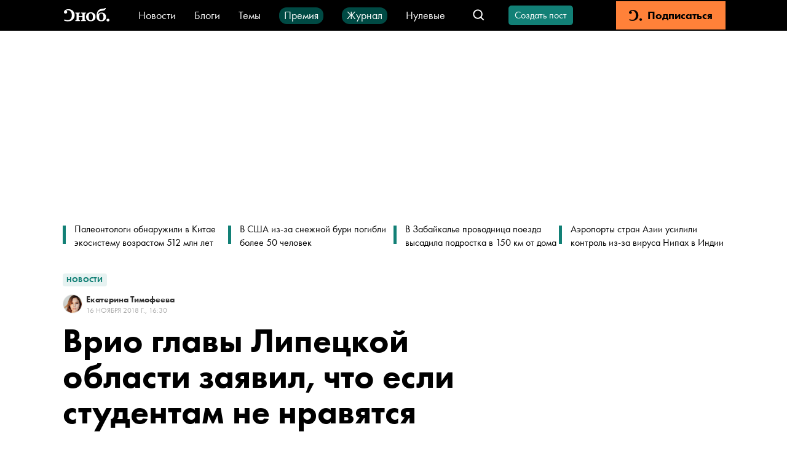

--- FILE ---
content_type: text/html; charset=utf-8
request_url: https://snob.ru/news/168309/
body_size: 47954
content:
<!doctype html><html data-n-head-ssr lang="ru" data-n-head="%7B%22lang%22:%7B%22ssr%22:%22ru%22%7D%7D"><head ><title>Врио главы Липецкой области заявил, что если студентам не нравятся цены, значит, они мало зарабатывают</title><meta data-n-head="ssr" charset="utf-8"><meta data-n-head="ssr" name="viewport" content="width=device-width, initial-scale=1"><meta data-n-head="ssr" data-hid="thumbnail" name="thumbnail" content="https://snob.ru/favicon.ico"><meta data-n-head="ssr" data-hid="apple-mobile-web-app-title" name="apple-mobile-web-app-title" content="snob.ru"><meta data-n-head="ssr" data-hid="og:site_name" property="og:site_name" content="snob.ru"><meta data-n-head="ssr" data-hid="robots:max-image-preview" name="robots" content="max-image-preview:large"><meta data-n-head="ssr" name="msapplication-TileColor" content="#da532c"><meta data-n-head="ssr" data-hid="charset" charset="utf-8"><meta data-n-head="ssr" data-hid="mobile-web-app-capable" name="mobile-web-app-capable" content="yes"><meta data-n-head="ssr" data-hid="articleId" name="articleId" itemprop="identifier" content="3010105"><meta data-n-head="ssr" data-hid="description" name="description" content="Временно исполняющий обязанности губернатора Липецкой области Игорь Артамонов на встрече со студентами Елецкого государственного университета заявил, что если их не устраивают цены, то причина лишь в том, что молодые люди мало зарабатывают, &lt;a href=&quot;http://lipetsknews.ru/articles/vlast/vyskazyvanie-lipeckogo-gubernatora-o-zarabotke-vyzvalo-u-molodezhi-elca-nedoumenie&quot; target=&quot;_blank&quot;&gt;сообщает&lt;/a&gt; LipetskMedia"><meta data-n-head="ssr" data-hid="keywords" name="keywords" content="студенты"><meta data-n-head="ssr" data-hid="og:url" property="og:url" content="https://snob.ru/news/168309/"><meta data-n-head="ssr" data-hid="og:type" property="og:type" content="article"><meta data-n-head="ssr" data-hid="og:title" property="og:title" content="Врио главы Липецкой области заявил, что если студентам не нравятся цены, значит, они мало зарабатывают"><meta data-n-head="ssr" data-hid="og:description" property="og:description" content="Временно исполняющий обязанности губернатора Липецкой области Игорь Артамонов на встрече со студентами Елецкого государственного университета заявил, что если их не устраивают цены, то причина лишь в том, что молодые люди мало зарабатывают, &lt;a href=&quot;http://lipetsknews.ru/articles/vlast/vyskazyvanie-lipeckogo-gubernatora-o-zarabotke-vyzvalo-u-molodezhi-elca-nedoumenie&quot; target=&quot;_blank&quot;&gt;сообщает&lt;/a&gt; LipetskMedia"><meta data-n-head="ssr" data-hid="og:image" property="og:image" content="https://snob.ru/indoc/og_image/09/27/09270f7c7a3d62c3495110c001ea5e6927fc358325086ca530add90f87026022.png"><meta data-n-head="ssr" data-hid="article:published_time" property="article:published_time" content="2018-11-16T19:30:00+03:00"><meta data-n-head="ssr" data-hid="article:modified_time" property="article:modified_time" content="2023-07-25T15:42:52.225258+03:00"><meta data-n-head="ssr" data-hid="article:section" property="article:section" content="Новости"><meta data-n-head="ssr" data-hid="article:tag" property="article:tag" content="студенты"><meta data-n-head="ssr" data-hid="twitter:card" property="twitter:card" content="summary_large_image"><meta data-n-head="ssr" data-hid="twitter:site" property="twitter:site" content="@snob_project"><meta data-n-head="ssr" data-hid="twitter:title" property="twitter:title" content="Врио главы Липецкой области заявил, что если студентам не нравятся цены, значит, они мало зарабатывают"><meta data-n-head="ssr" data-hid="twitter:description" property="twitter:description" content="Временно исполняющий обязанности губернатора Липецкой области Игорь Артамонов на встрече со студентами Елецкого государственного университета заявил, что если их не устраивают цены, то причина лишь в том, что молодые люди мало зарабатывают, &lt;a href=&quot;http://lipetsknews.ru/articles/vlast/vyskazyvanie-lipeckogo-gubernatora-o-zarabotke-vyzvalo-u-molodezhi-elca-nedoumenie&quot; target=&quot;_blank&quot;&gt;сообщает&lt;/a&gt; LipetskMedia"><meta data-n-head="ssr" name="article:section" content="Новости"><link data-n-head="ssr" rel="icon" type="image/png" sizes="32x32" href="/favicon-32x32.png"><link data-n-head="ssr" rel="icon" type="image/png" sizes="16x16" href="/favicon-16x16.png"><link data-n-head="ssr" rel="icon" type="image/png" sizes="48x48" href="/favicon-48x48.png"><link data-n-head="ssr" rel="apple-touch-icon" data-hid="apple-touch-icon" sizes="180x180" href="/apple-touch-icon.png"><link data-n-head="ssr" rel="shortcut icon" data-hid="shortcut-icon" href="/favicon-48x48.png"><link data-n-head="ssr" rel="manifest" data-hid="manifest" href="/site.webmanifest"><link data-n-head="ssr" rel="mask-icon" data-hid="mask-icon" href="/safari-pinned-tab.svg" color="#000000"><link data-n-head="ssr" rel="canonical" href="https://snob.ru/news/168309/"><link data-n-head="ssr" rel="amphtml" href="https://snob.ru/amp/3010105/"><script data-n-head="ssr" src="https://widget.cloudpayments.ru/bundles/cloudpayments" defer></script><script data-n-head="ssr" src="https://www.google.com/recaptcha/api.js?onload=onloadCallback&amp;render=explicit" async defer></script><script data-n-head="ssr" type="text/javascript" data-hid="yandex-init">window.yaContextCb = window.yaContextCb || []</script><script data-n-head="ssr" data-hid="yandex-context" src="https://yandex.ru/ads/system/context.js" async></script><script data-n-head="ssr" data-hid="gtm-script">if(!window._gtm_init){window._gtm_init=1;(function(w,n,d,m,e,p){w[d]=(w[d]==1||n[d]=='yes'||n[d]==1||n[m]==1||(w[e]&&w[e][p]&&w[e][p]()))?1:0})(window,navigator,'doNotTrack','msDoNotTrack','external','msTrackingProtectionEnabled');(function(w,d,s,l,x,y){w[x]={};w._gtm_inject=function(i){if(w.doNotTrack||w[x][i])return;w[x][i]=1;w[l]=w[l]||[];w[l].push({'gtm.start':new Date().getTime(),event:'gtm.js'});var f=d.getElementsByTagName(s)[0],j=d.createElement(s);j.async=true;j.src='https://www.googletagmanager.com/gtm.js?id='+i;f.parentNode.insertBefore(j,f);};w[y]('GTM-M4WGJ88')})(window,document,'script','dataLayer','_gtm_ids','_gtm_inject')}</script><script data-n-head="ssr" type="application/ld+json">{"@context":"https://schema.org","@graph":[{"@type":"BreadcrumbList","itemListElement":[{"@type":"ListItem","position":1,"item":{"@id":"//snob.ru/theme/","name":"Новости"}}]},{"@type":"Article","@id":"3010105","mainEntityOfPage":"https://snob.ru/news/168309/","headline":"Врио главы Липецкой области заявил, что если студентам не нравятся цены, значит, они мало зарабатывают","description":"Временно исполняющий обязанности губернатора Липецкой области Игорь Артамонов на встрече со студентами Елецкого государственного университета заявил, что если их не устраивают цены, то причина лишь в том, что молодые люди мало зарабатывают","articleSection":"Новости","publisher":{"@type":"Organization","name":"Сноб","logo":{"@type":"ImageObject","url":"https://0d314c86-f76b-45cc-874e-45816116a667.selcdn.net/73c2be0f-5c51-475c-a3f5-125e040c08cd.png","width":"400","height":"400"}},"author":[{"@type":"Person","url":"https://snob.ru/profile/31700/","name":"Екатерина Тимофеева"}],"text":"&lt;p&gt;«Если вас не устраивают цены, то это вы мало зарабатываете, а не цены высокие...» — так звучала прямая цитата главы региона.&lt;/p&gt;\n&lt;h3&gt;Что еще известно:&lt;/h3&gt;\n&lt;p&gt;Речь врио губернатора вызвала недовольство среди студентов. По словам одной из обучающихся Татьяны Соболевой, Артамонов &lt;a href=&quot;https://vk.com/wall-74441888_197691&quot;target=&quot;_blank&quot;&gt;говорил&lt;/a&gt;, что молодежь из бюджета ничего не должна просить: «ни новых садиков, ни спортобъектов, ни дорог, так как если все просьбы выполнять, то бюджета не останется, слишком маленький, не Москвы уровень».&lt;/p&gt;\n&lt;p&gt;&lt;span&gt;Соболева добавила, что глава региона посоветовал молодежи инвестировать в себя и интересоваться возможностями искусственного интеллекта.&lt;/span&gt;&lt;/p&gt;\n&lt;h3&gt;Почему это важно:&lt;/h3&gt;\n&lt;p&gt;Артамонов — бывший вице-президент Сбербанка — был назначен на должность врио губернатора Липецкой области 2 октября этого года. Согласно декларации о доходах, в прошлом году, еще в Сбербанке, он &lt;a href=&quot;http://admlip.ru/activities/protivodeystvie-korruptsii/#5&quot;target=&quot;_blank&quot;&gt;заработал&lt;/a&gt; 131 миллион рублей.&lt;/p&gt;\n\n\n&lt;p&gt;&lt;span&gt;[&lt;/span&gt;incut3]&lt;/p&gt;\n","datePublished":"2018-11-16T19:30:00+03:00","dateModified":"2023-07-25T15:42:52.225258+03:00","about":[{"@type":"Thing","name":"студенты"}],"image":{"@type":"ImageObject","contentUrl":"https://snob.ru/indoc/og_image/09/27/09270f7c7a3d62c3495110c001ea5e6927fc358325086ca530add90f87026022.png","url":"https://snob.ru/indoc/og_image/09/27/09270f7c7a3d62c3495110c001ea5e6927fc358325086ca530add90f87026022.png"}},{"@type":"ImageObject","contentUrl":"https://snob.ru/indoc/og_image/09/27/09270f7c7a3d62c3495110c001ea5e6927fc358325086ca530add90f87026022.png","url":"https://snob.ru/indoc/og_image/09/27/09270f7c7a3d62c3495110c001ea5e6927fc358325086ca530add90f87026022.png"}]}</script><link rel="preload" href="/_nuxt/cd4363b.js" as="script"><link rel="preload" href="/_nuxt/29f8eaf.js" as="script"><link rel="preload" href="/_nuxt/13c2c50.js" as="script"><link rel="preload" href="/_nuxt/abc1fc8.js" as="script"><link rel="preload" href="/_nuxt/fb37080.js" as="script"><link rel="preload" href="/_nuxt/d1fe326.js" as="script"><link rel="preload" href="/_nuxt/ac01eaa.js" as="script"><style data-vue-ssr-id="cfb9325c:0 2cad8b6a:0 0317a110:0 2998b330:0 41447b86:0 7e56e4e3:0 671ad3bb:0 51e46e73:0 71576c56:0 3413966d:0 66aaaa64:0 5ef6c3f8:0 2f9fa458:0 752e6c7c:0 7edbcffe:0 19f61913:0 32abb080:0 398e8092:0 3ab6093e:0 066e8d48:0 245d06f1:0 72b7af8b:0 790498cd:0 90f90458:0 97792450:0 6673b642:0 7763b9a2:0 91a361b0:0 7d4d1be2:0 07b8002e:0 5350b202:0 a33a9938:0 61b12c72:0 c845da58:0 6f0dbd8a:0 689616d2:0 1362fe13:0 3087a26b:0 81d8dbb4:0 263d7f5c:0 3cc48330:0 1ff0c79f:0 8b6c3ee8:0 db14e42e:0 2384f9de:0 836f89c8:0">*,:after,:before{box-sizing:border-box}:after,:before{text-decoration:inherit;vertical-align:inherit}html{cursor:default;line-height:1.5;-moz-tab-size:4;-o-tab-size:4;tab-size:4;-webkit-tap-highlight-color:transparent;-ms-text-size-adjust:100%;-webkit-text-size-adjust:100%;word-break:break-word}body{margin:0}h1{font-size:2em;margin:.67em 0}dl dl,dl ol,dl ul,ol dl,ol ol,ol ul,ul dl,ul ol,ul ul{margin:0}hr{color:inherit;height:0;overflow:visible}main{display:block}nav ol,nav ul{list-style:none;padding:0}nav li:before{content:"\200B"}pre{font-family:monospace,monospace;font-size:1em;overflow:auto;-ms-overflow-style:scrollbar}a{background-color:transparent}abbr[title]{text-decoration:underline;-webkit-text-decoration:underline dotted;text-decoration:underline dotted}b,strong{font-weight:bolder}code,kbd,samp{font-family:monospace,monospace;font-size:1em}small{font-size:80%}audio,canvas,iframe,img,svg,video{vertical-align:middle}audio,video{display:inline-block}audio:not([controls]){display:none;height:0}iframe,img{border-style:none}svg:not([fill]){fill:currentColor}svg:not(:root){overflow:hidden}table{border-collapse:collapse;border-color:inherit;text-indent:0}button,input,select{margin:0}button{overflow:visible;text-transform:none}[type=button],[type=reset],[type=submit],button{-webkit-appearance:button}fieldset{border:1px solid #a0a0a0;padding:.35em .75em .625em}input{overflow:visible}legend{color:inherit;display:table;max-width:100%;white-space:normal}progress{display:inline-block;vertical-align:baseline}select{text-transform:none}textarea{margin:0;overflow:auto;resize:vertical}[type=checkbox],[type=radio]{padding:0}[type=search]{-webkit-appearance:textfield;outline-offset:-2px}::-webkit-inner-spin-button,::-webkit-outer-spin-button{height:auto}::-webkit-input-placeholder{color:inherit;opacity:.54}::-webkit-search-decoration{-webkit-appearance:none}::-webkit-file-upload-button{-webkit-appearance:button;font:inherit}::-moz-focus-inner{border-style:none;padding:0}:-moz-focusring{outline:1px dotted ButtonText}:-moz-ui-invalid{box-shadow:none}details,dialog{display:block}dialog{background-color:#fff;border:solid;color:#000;height:-moz-fit-content;height:fit-content;left:0;margin:auto;padding:1em;position:absolute;right:0;width:-moz-fit-content;width:fit-content}dialog:not([open]){display:none}summary{display:list-item}canvas{display:inline-block}template{display:none}[tabindex],a,area,button,input,label,select,summary,textarea{-ms-touch-action:manipulation}[hidden]{display:none}[aria-busy=true]{cursor:progress}[aria-controls]{cursor:pointer}[aria-disabled=true],[disabled]{cursor:not-allowed}[aria-hidden=false][hidden]{display:inline;display:initial}[aria-hidden=false][hidden]:not(:focus){clip:rect(0,0,0,0);position:absolute}
/*! PhotoSwipe main CSS by Dmytro Semenov | photoswipe.com */.pswp{--pswp-bg:#000;--pswp-placeholder-bg:#222;--pswp-root-z-index:100000;--pswp-preloader-color:rgba(79,79,79,0.4);--pswp-preloader-color-secondary:hsla(0,0%,100%,0.9);--pswp-icon-color:#fff;--pswp-icon-color-secondary:#4f4f4f;--pswp-icon-stroke-color:#4f4f4f;--pswp-icon-stroke-width:2px;--pswp-error-text-color:var(--pswp-icon-color);position:fixed;top:0;left:0;width:100%;height:100%;z-index:var(--pswp-root-z-index);display:none;touch-action:none;opacity:.003;contain:layout style size;-webkit-tap-highlight-color:rgba(0,0,0,0)}.pswp,.pswp:focus{outline:0}.pswp *{box-sizing:border-box}.pswp img{max-width:none}.pswp--open{display:block}.pswp,.pswp__bg{transform:translateZ(0);will-change:opacity}.pswp__bg{opacity:.005;background:var(--pswp-bg)}.pswp,.pswp__scroll-wrap{overflow:hidden}.pswp__bg,.pswp__container,.pswp__content,.pswp__img,.pswp__item,.pswp__scroll-wrap,.pswp__zoom-wrap{position:absolute;top:0;left:0;width:100%;height:100%}.pswp__img,.pswp__zoom-wrap{width:auto;height:auto}.pswp--click-to-zoom.pswp--zoom-allowed .pswp__img{cursor:zoom-in}.pswp--click-to-zoom.pswp--zoomed-in .pswp__img{cursor:move;cursor:grab}.pswp--click-to-zoom.pswp--zoomed-in .pswp__img:active{cursor:grabbing}.pswp--no-mouse-drag.pswp--zoomed-in .pswp__img,.pswp--no-mouse-drag.pswp--zoomed-in .pswp__img:active,.pswp__img{cursor:zoom-out}.pswp__button,.pswp__container,.pswp__counter,.pswp__img{-webkit-user-select:none;-moz-user-select:none;-ms-user-select:none;user-select:none}.pswp__item{z-index:1;overflow:hidden}.pswp__hidden{display:none!important}.pswp__content{pointer-events:none}.pswp__content>*{pointer-events:auto}.pswp__error-msg-container{display:grid}.pswp__error-msg{margin:auto;font-size:1em;line-height:1;color:var(--pswp-error-text-color)}.pswp .pswp__hide-on-close{opacity:.005;will-change:opacity;transition:opacity var(--pswp-transition-duration) cubic-bezier(.4,0,.22,1);z-index:10;pointer-events:none}.pswp--ui-visible .pswp__hide-on-close{opacity:1;pointer-events:auto}.pswp__button{position:relative;display:block;width:50px;height:60px;padding:0;margin:0;overflow:hidden;cursor:pointer;background:none;border:0;box-shadow:none;opacity:.85;-webkit-appearance:none;-webkit-touch-callout:none}.pswp__button:active,.pswp__button:focus,.pswp__button:hover{transition:none;padding:0;background:none;border:0;box-shadow:none;opacity:1}.pswp__button:disabled{opacity:.3;cursor:auto}.pswp__icn{fill:var(--pswp-icon-color);color:var(--pswp-icon-color-secondary);position:absolute;top:14px;left:9px;width:32px;height:32px;overflow:hidden;pointer-events:none}.pswp__icn-shadow{stroke:var(--pswp-icon-stroke-color);stroke-width:var(--pswp-icon-stroke-width);fill:none}.pswp__icn:focus{outline:0}.pswp__img--with-bg,div.pswp__img--placeholder{background:var(--pswp-placeholder-bg)}.pswp__top-bar{position:absolute;left:0;top:0;width:100%;height:60px;display:flex;flex-direction:row;justify-content:flex-end;z-index:10;pointer-events:none!important}.pswp__top-bar>*{pointer-events:auto;will-change:opacity}.pswp__button--close{margin-right:6px}.pswp__button--arrow{position:absolute;top:0;width:75px;height:100px;top:50%;margin-top:-50px}.pswp__button--arrow:disabled{display:none;cursor:default}.pswp__button--arrow .pswp__icn{top:50%;margin-top:-30px;width:60px;height:60px;background:none;border-radius:0}.pswp--one-slide .pswp__button--arrow{display:none}.pswp--touch .pswp__button--arrow{visibility:hidden}.pswp--has_mouse .pswp__button--arrow{visibility:visible}.pswp__button--arrow--prev{right:auto;left:0}.pswp__button--arrow--next{right:0}.pswp__button--arrow--next .pswp__icn{left:auto;right:14px;transform:scaleX(-1)}.pswp__button--zoom{display:none}.pswp--zoom-allowed .pswp__button--zoom{display:block}.pswp--zoomed-in .pswp__zoom-icn-bar-v{display:none}.pswp__preloader{position:relative;overflow:hidden;width:50px;height:60px;margin-right:auto}.pswp__preloader .pswp__icn{opacity:0;transition:opacity .2s linear;animation:pswp-clockwise .6s linear infinite}.pswp__preloader--active .pswp__icn{opacity:.85}@keyframes pswp-clockwise{0%{transform:rotate(0deg)}to{transform:rotate(1turn)}}[dir=ltr] .pswp__counter{margin-left:20px}[dir=rtl] .pswp__counter{margin-right:20px}.pswp__counter{height:30px;margin-top:15px;font-size:14px;line-height:30px;color:var(--pswp-icon-color);text-shadow:1px 1px 3px var(--pswp-icon-color-secondary);opacity:.85}.pswp--one-slide .pswp__counter{display:none}
:root{--primary-color--rgb:18,128,118;--special-color--rgb:227,0,0;--subscription-color--rgb:255,129,57;--accent-color:#f6d523;--donate-color:#f6d523;--donate-mate-color:#ffe34e;--primary-color:rgb(var(--primary-color--rgb));--primary-mate-color:#0fac9f;--secondary-color:grey;--secondary-mate-color:#a7a6a6;--special-color:rgb(var(--special-color--rgb));--special-mate-color:#f61616;--black-color:#000;--black-mate-color:#000;--white-color:#fff;--white-mate-color:#fff;--gray-x-dark-color:#54524f;--gray-dark-color:#666;--gray-color:#9b9b9b;--gray-light-color:#ababab;--gray-x-light-color:#ebebeb;--white-smoke-color:#f1f1f1;--seashell-color:#fff5ee;--subscription-color:#ff8139;--subscription-mate-color:#ff9153;--side-padding:0;--bottom-padding:93px;--vertical-padding:36px;--font-family:"Futura PT",Arial,Helvetica,sans-serif;--post-content-font-family:Lora,"Times New Roman",Times,serif;--sber-font:"SB Sans Display";--hover-opacity:0.7;--navbar-height:50px;--navbar-z-index:20}@media (max-width:1439px){:root{--side-padding:50px}}@media (max-width:1023px){:root{--vertical-padding:24px}}@media (max-width:767px){:root{--side-padding:16px}}
@font-face{font-family:"Arial";src:local(Arial Bold);size-adjust:93.5%;font-weight:700}@font-face{font-family:"Arial";src:local(Arial);size-adjust:85%;font-weight:400}@font-face{font-family:"Helvetica";src:local(Helvetica Bold);size-adjust:93.5%;font-weight:700}@font-face{font-family:"Helvetica";src:local(Helvetica);size-adjust:85%;font-weight:400}@font-face{font-family:"Futura PT";src:url(/blogs/fonts/Futura-PT_Book.woff2) format("woff2"),url(/blogs/fonts/Futura-PT_Book.woff) format("woff");font-weight:400;font-style:normal}@font-face{font-family:"Futura PT";src:url(/blogs/fonts/Futura-PT_Heavy.woff2) format("woff2"),url(/blogs/fonts/Futura-PT_Heavy.woff) format("woff");font-weight:800;font-style:normal}@font-face{font-family:"Lora";font-style:normal;font-weight:400;src:url(/blogs/fonts/Lora-Regular.woff2) format("woff2"),url(/blogs/fonts/Lora-Regular.woff) format("woff")}@font-face{font-family:"Lora";font-style:italic;font-weight:400;src:url(/blogs/fonts/Lora-Italic.woff2) format("woff2"),url(/blogs/fonts/Lora-Italic.woff) format("woff")}@font-face{font-family:"Lora";font-style:normal;font-weight:700;src:url(/blogs/fonts/Lora-Bold.woff2) format("woff2"),url(/blogs/fonts/Lora-Bold.woff) format("woff")}@font-face{font-family:"Lora";font-style:italic;font-weight:700;src:url(/blogs/fonts/Lora-BoldItalic.woff2) format("woff2"),url(/blogs/fonts/Lora-BoldItalic.woff) format("woff")}@font-face{font-family:"SB Sans Display";font-style:normal;font-weight:600;src:url(/blogs/fonts/sber/sbsans-display-semibold.otf)}:root{font-family:var(--font-family);word-break:normal}a{color:var(--black-color);text-decoration:none}button{font-family:var(--font-family)}.page-enter-active,.page-leave-active{transition:opacity .1s}.page-enter,.page-leave-to{opacity:0}ul,ul li{margin:0;padding:0;text-indent:0;list-style-type:none}figure{margin:0}body{max-width:100%!important;background-color:var(--white-color)!important}.pswp--open{display:flex;justify-content:center}svg:not([fill]).pswp__icn{fill:var(--pswp-icon-color)}.pswp__button--arrow{width:148px}@media (max-width:1023px){.pswp__button--arrow{display:none}}.pswp:not(.pswp--one-slide) .pswp__button--arrow:disabled{display:block;opacity:.6}.pswp__button--close{position:absolute;right:24px;top:24px;width:60px;height:60px}.pswp__custom-caption{position:absolute;bottom:24px;max-width:600px;margin-left:16px;margin-right:16px;padding:10px;border-radius:8px;background:rgba(0,0,0,.62);font-size:16px;color:#fff;text-align:center}.pswp__custom-caption .counter{font-size:14px;color:#cbcbcb}.pswp__custom-caption a{color:#fff;text-decoration:underline}.hidden-caption-content{display:none}
.modal-overlay{position:fixed;top:0;right:0;bottom:0;left:0;display:flex;align-items:center;justify-content:center;background-color:rgba(0,0,0,.7);z-index:999}
.nuxt-progress{position:fixed;top:0;left:0;right:0;height:2px;width:0;opacity:1;transition:width .1s,opacity .4s;background-color:#000;z-index:999999}.nuxt-progress.nuxt-progress-notransition{transition:none}.nuxt-progress-failed{background-color:red}
.article__load-more[data-v-49686e73]{max-width:300px;margin:36px auto}.app__main-content[data-v-49686e73]{position:relative;width:100%;box-sizing:border-box!important;padding:0 var(--side-padding);margin:0 auto;max-width:1248px;min-height:calc(100vh - var(--navbar-height))}@media (max-width:767px){.app__main-content[data-v-49686e73]{max-width:100vw}}
.app-navbar[data-v-01dc46c6]{position:sticky;top:0;left:0;height:var(--navbar-height);box-sizing:border-box;padding:2px 100px;color:#fff;background:#000;white-space:nowrap;z-index:var(--navbar-z-index)}.app-navbar__banner[data-v-01dc46c6]{margin-right:20px}.app-navbar__search[data-v-01dc46c6]{margin-left:auto}.app-navbar__items[data-v-01dc46c6]{display:flex;flex-wrap:wrap;height:27px;justify-content:center;align-items:baseline;grid-row-gap:20px;row-gap:20px;overflow:hidden}.app-navbar__content[data-v-01dc46c6]{display:flex;align-items:center;width:100%;height:100%;margin-left:auto;margin-right:auto;max-width:1440px}.app-navbar__logo[data-v-01dc46c6]{display:flex;align-items:center;justify-content:center;height:45px;margin-right:40px}@media (max-width:767px){.app-navbar__logo[data-v-01dc46c6]{width:45px;margin-right:20px}}.app-navbar__wrapper[data-v-01dc46c6]{font:400 18px/18px var(--font-family);margin-right:30px}.app-navbar__wrapper[data-v-01dc46c6] a{color:var(--white-color)}.app-navbar__link[data-v-01dc46c6]{box-sizing:border-box;display:flex;height:27px;align-items:center}.app-navbar__link_green[data-v-01dc46c6]{padding:4px 8px 5px;border-radius:12px;background-color:#004a44}.app-navbar__create-post[data-v-01dc46c6]{margin-left:26px}.app-navbar__auth[data-v-01dc46c6]{margin-left:35px}.app-navbar__subscription[data-v-01dc46c6]{min-width:178px;height:100%;margin-left:35px}.app-navbar__menu-button--desktop[data-v-01dc46c6]{display:none;margin-left:20px;margin-right:20px}.app-navbar__menu-button--touch[data-v-01dc46c6]{display:none}@media (max-width:1199px){.app-navbar[data-v-01dc46c6]{padding:2px 2px 2px 12px}}@media (max-width:1023px){.app-navbar[data-v-01dc46c6]{padding-left:0}.app-navbar__logo[data-v-01dc46c6]{margin-left:0}.app-navbar__create-post[data-v-01dc46c6],.app-navbar__wrapper[data-v-01dc46c6]{display:none}.app-navbar__menu-button--desktop[data-v-01dc46c6]{display:block}}@media (max-width:767px){.app-navbar[data-v-01dc46c6]{padding:0 18px}.app-navbar__logo[data-v-01dc46c6]{margin-left:0}.app-navbar__auth[data-v-01dc46c6]{margin-left:24px}.app-navbar__menu-button--desktop[data-v-01dc46c6],.app-navbar__subscription[data-v-01dc46c6]{display:none}.app-navbar__menu-button--touch[data-v-01dc46c6]{display:flex;align-items:center;justify-content:center;width:45px;height:45px;margin-left:20px}}
.menu-button[data-v-e30a7c14]{cursor:pointer;height:45px;width:45px;display:flex;justify-content:center;align-items:center}.menu-button-icon[data-v-e30a7c14]{color:var(--white-color)}
.v-icon[data-v-323fb57e]{width:1em;height:1em;vertical-align:middle;fill:currentColor}
.navbar-logo__full-logo[data-v-749f6721]{height:34px;width:82px;background-image:url(/_nuxt/img/logo-header.6af85b2.svg);background-size:cover}.navbar-logo__icon-logo[data-v-749f6721]{display:none;color:#fff;font-size:22px}@media (max-width:767px){.navbar-logo__full-logo[data-v-749f6721]{display:none}.navbar-logo__icon-logo[data-v-749f6721]{display:block;width:28px!important;height:24px!important}}
.navbar-search-group[data-v-3462385e]{display:flex;align-items:center}.navbar-search-group__search[data-v-3462385e]{margin-left:auto}.navbar-search-group__search-icon[data-v-3462385e]{width:45px;height:45px;display:flex;justify-content:center;align-items:center;color:var(--white-color)}.navbar-search-group__search-icon__open-handler[data-v-3462385e]{width:24px!important;height:24px!important}.navbar-search-group__search-icon__close-handler[data-v-3462385e]{width:14px!important;height:14px!important}.navbar-search-group__search-icon__mobile-close-handler[data-v-3462385e]{display:none}@media (max-width:767px){.navbar-search-group[data-v-3462385e]{margin-left:auto}.navbar-search-group__search-icon__open-handler[data-v-3462385e]{width:24px!important;height:24px!important}.navbar-search-group__search-icon__close-handler[data-v-3462385e]{display:none}.navbar-search-group__search-icon__mobile-close-handler[data-v-3462385e]{display:block;color:var(--primary-color);width:24px!important;height:24px!important}.navbar-search-group__search[data-v-3462385e]{position:fixed;top:50px;left:0;height:50px;width:100%;background:var(--black-color);padding:4px 16px 12px}.navbar-search-group__search-inactive[data-v-3462385e]{display:none}}
.navbar-search[data-v-10420090]{position:relative;white-space:normal;display:flex;align-items:center}.navbar-search__form[data-v-10420090]{display:flex;align-items:center;height:34px;width:260px;padding:7px 13px;background:var(--white-color);border:1px solid #ababab;border-radius:4px}.navbar-search__form[focus-within][data-v-10420090]{outline:2px solid #128076}.navbar-search__form[data-v-10420090]:focus-within{outline:2px solid #128076}.navbar-search__form__icon[data-v-10420090]{display:flex;flex-shrink:0;color:var(--gray-light-color);margin-right:10px;width:18px!important;height:18px!important}.navbar-search__form__icon-close[data-v-10420090]{color:var(--gray-light-color);width:24px!important;height:24px!important}.navbar-search__form__button-close[data-v-10420090]{cursor:pointer;margin-right:16px;padding-right:16px;border:none;border-right:1px solid var(--gray-x-light-color)}.navbar-search__form__button-find[data-v-10420090]{cursor:pointer;border:0;padding:0}.navbar-search__form[data-v-10420090] input{padding:0;border:0;width:100%;outline:none;font:400 18px/20px var(--font-family);letter-spacing:.1px}.navbar-search__form[data-v-10420090] button{margin-left:auto;color:var(--primary-color);background:var(--white-color);font:600 14px/20px var(--font-family);letter-spacing:.1px}@media (max-width:767px){.navbar-search__form[data-v-10420090]{width:100%;height:38px}.navbar-search__form[data-v-10420090] input{width:100%}.navbar-search__form__button-close[data-v-10420090]{display:block}.navbar-search__form__button-find[data-v-10420090]{margin-left:0}}
.v-button.v-button-rounded[data-v-2e9da174]{font-size:16px;font-weight:400;line-height:20px;letter-spacing:normal;text-transform:none;height:32px;padding:0 8px;min-width:100px}.v-button.v-button-rounded[data-v-2e9da174],.v-button.v-button-rounded[data-v-2e9da174]:focus{border-radius:5px}@media (hover:hover){.v-button.v-button-rounded[data-v-2e9da174]:hover{--button-color:var(--theme-color);opacity:.6}}.v-button.v-button-rounded--activated[data-v-2e9da174]{color:var(--secondary-color)}.v-button.v-button-rounded--activated[data-v-2e9da174],.v-button.v-button-rounded--activated[data-v-2e9da174]:hover{--button-color:#ebebeb}
.v-button{--theme-color:var(--primary-color);--mate-color:var(--primary-mate-color);--button-color:var(--theme-color);-webkit-appearance:none;-moz-appearance:none;appearance:none;display:flex;align-items:center;justify-content:center;border:2px solid var(--button-color);background-color:var(--button-color);cursor:pointer;color:var(--white-color);font-weight:800;font-family:inherit;text-align:center;-webkit-user-select:none;-moz-user-select:none;-ms-user-select:none;user-select:none;transition-property:opacity,color,border-color,background-color;transition-duration:.2s;white-space:nowrap;max-width:100%;overflow:hidden}@media (hover:hover){.v-button:hover{--button-color:var(--mate-color)}}.v-button:focus{border-radius:0}.v-button:active:not(:focus){outline:none}.v-button[disabled]{pointer-events:none;opacity:.4}.v-button--mode-filled{font-size:16px;line-height:19px;height:42px;padding:0 26px;min-width:240px}.v-button--mode-outline{background-color:transparent;border-width:3px;color:var(--button-color);font-size:13px;line-height:19px;height:40px;padding-left:14px;padding-right:19px;letter-spacing:1px;text-transform:uppercase}.v-button--size-small{font-size:14px;height:30px;min-width:136px}.v-button__text{overflow:hidden;text-overflow:ellipsis}
.navbar-auth[data-v-91c5a336]{position:relative;display:flex;align-items:center;cursor:pointer}.navbar-auth__control[data-v-91c5a336]{font-size:16px;height:45px;display:block;line-height:45px;font-weight:800;color:#fff;text-decoration:none;cursor:pointer}@media (hover:hover){.navbar-auth__control[data-v-91c5a336]:hover{opacity:var(--hover-opacity)}}.navbar-auth__username[data-v-91c5a336]{max-width:100px;margin-right:8px;text-overflow:ellipsis;overflow:hidden;white-space:nowrap;color:var(--white-color);font-size:16px;font-weight:800;text-decoration:none}@media (hover:hover){.navbar-auth__username[data-v-91c5a336]:hover{opacity:var(--hover-opacity)}}.navbar-auth__user-avatar[data-v-91c5a336]{width:24px;height:24px;border:1px solid var(--primary-mate-color);border-radius:50%;margin-right:6px}.navbar-auth__profile-menu.navbar-auth__profile-menu--opened[data-v-91c5a336]{left:50%;display:block}@media (max-width:767px){.navbar-auth__profile-menu.navbar-auth__profile-menu--opened[data-v-91c5a336]{left:-56px}.navbar-auth__profile-menu-triangle[data-v-91c5a336]{left:85%}.navbar-auth__username[data-v-91c5a336]{display:none}}
.navbar-subscription[data-v-69b2cb66]{-webkit-appearance:none;-moz-appearance:none;appearance:none;display:flex;align-items:center;justify-content:center;height:100%;width:100%;text-decoration:none;color:#000;background-color:var(--subscription-color);transition-property:opacity,background-color;transition-duration:.2s;border:none;cursor:pointer}@media (hover:hover){.navbar-subscription[data-v-69b2cb66]:hover{background-color:var(--subscription-mate-color)}}.navbar-subscription__text[data-v-69b2cb66]{font-size:18px;line-height:22px;font-weight:800}.navbar-subscription__icon[data-v-69b2cb66]{font-size:22px;margin-right:8px}
.aside[data-v-7a7d5326]{box-sizing:border-box;top:0;height:100%;overflow:scroll;display:flex;visibility:hidden;flex-direction:column;z-index:9999;width:100%;text-align:left;max-width:0;position:absolute;left:-999999px}.aside.aside--active[data-v-7a7d5326]{visibility:visible;max-width:100%;position:fixed;left:0}.aside__content-wrapper[data-v-7a7d5326]{width:0;height:100%;transition:width .15s ease;z-index:9999}.aside__content-wrapper.aside__content-wrapper--active[data-v-7a7d5326]{width:-moz-fit-content;width:fit-content}.aside__content[data-v-7a7d5326]{opacity:0;transition:opacity .3s ease-in;background-color:var(--white-color);padding:12px 20px 20px;width:100%;height:100%}.aside__content__subscription[data-v-7a7d5326]{display:none}.aside__content__items[data-v-7a7d5326]{font:400 18px/20px var(--font-family);display:flex;align-items:center;padding:16px 0}.aside__content__decorated[data-v-7a7d5326]{display:block;width:-moz-fit-content;width:fit-content;margin:16px 0;padding:4px 8px 5px;border:1px solid var(--primary-color);border-radius:4px;font:400 18px/20px var(--font-family);color:var(--primary-color)}.aside__content__decorated__icon[data-v-7a7d5326]{height:15px;margin-bottom:4px}.aside__content__decorated+.aside__content__decorated[data-v-7a7d5326]{margin-top:32px}.aside__content__social-links[data-v-7a7d5326]{padding:27px 0;margin:32px 0;border-top:1px solid var(--gray-x-light-color);border-bottom:1px solid var(--gray-x-light-color);color:var(--black-color)}.aside__content__links[data-v-7a7d5326]{font:400 16px/27px var(--font-family)}.aside__content__links__container[data-v-7a7d5326]{display:flex;flex-direction:column;grid-gap:6px;gap:6px;margin-top:32px;margin-bottom:28px}.aside__content__links-green[data-v-7a7d5326]{color:var(--primary-color)}.aside__content.aside__content--active[data-v-7a7d5326]{opacity:1}.aside__paranja[data-v-7a7d5326]{position:absolute;left:0;right:0;top:0;bottom:0;background-color:var(--black-color);opacity:.5}.aside__close-block[data-v-7a7d5326]{display:flex;align-items:center;margin-bottom:40px}.aside__close[data-v-7a7d5326]{position:relative;top:1px;font-size:16px;font-weight:700;background:none;border:none;cursor:pointer;text-align:left;margin-right:20px}@media (max-width:767px){.aside__content[data-v-7a7d5326]{padding:0 20px;max-height:calc(100% - 50px);overflow-y:scroll}.aside__content__subscription[data-v-7a7d5326]{display:block;height:50px;margin:0 -20px}.aside__content-wrapper.aside__content-wrapper--active[data-v-7a7d5326]{width:100%}.aside[data-v-7a7d5326]{top:var(--navbar-height);z-index:var(--navbar-z-index)}.aside__close-block[data-v-7a7d5326]{display:none}}
.snob-logo[data-v-9885c642]{background-size:cover}.snob-logo--large[data-v-9885c642]{height:37px;width:124px}.snob-logo--medium[data-v-9885c642]{height:26px;width:86px}.snob-logo--light[data-v-9885c642]{background-image:url(/_nuxt/img/logo.3dccac6.svg)}.snob-logo--dark[data-v-9885c642]{background-image:url(/_nuxt/img/logo-dark.090d38c.svg)}
.social-links[data-v-3db31198]{display:flex;flex-wrap:wrap;grid-row-gap:24px;row-gap:24px;align-items:center}.social-links__item[data-v-3db31198]{margin-right:28px}.social-links__item[data-v-3db31198]:last-child{margin-right:0}.social-links__icon[data-v-3db31198]{font-size:24px;color:var(--white-color)}.social-links__icon-black[data-v-3db31198]{color:var(--black-color)}
.article__main-image[data-v-77d70aac]{margin-bottom:26px}.article__main-news[data-v-77d70aac]{position:relative;padding:var(--vertical-padding);padding-bottom:0}.article__content[data-v-77d70aac]{background-color:var(--white-color)}.article__content__realm[data-v-77d70aac]{margin:var(--vertical-padding) 0 12px 0}.article__content__authored-by[data-v-77d70aac]{background:none!important}.article__content__title[data-v-77d70aac]{margin:12px 0 0;font:600 55px/58px var(--font-family)}.article__content__title[data-v-77d70aac] p{margin:0}.article__content__lead[data-v-77d70aac]{margin-top:12px;margin-bottom:36px;font:400 22px/28px var(--font-family)}.article__content__lead[data-v-77d70aac] p{margin:0}.article__content__lead[data-v-77d70aac] a{display:inline!important;color:var(--primary-color)}@media (hover:hover){.article__content__lead[data-v-77d70aac] a:hover{color:var(--primary-mate-color)}}.article__content__quiz[data-v-77d70aac]{margin-top:24px}.article__content__event-schedule-link[data-v-77d70aac]{display:block;margin-top:-12px;padding-bottom:24px;border-bottom:1px solid var(--gray-x-light-color)}.article__content__event-schedule[data-v-77d70aac]{margin-bottom:9px}.article__content__tags[data-v-77d70aac]{margin-top:26px}.article__content__counters[data-v-77d70aac]{display:flex;align-items:center;margin-top:26px;padding:16px 4px 32px;border-top:1px solid #ebebeb}.article__content__counters__reactions[data-v-77d70aac]{margin-left:auto}.article__content__read-also[data-v-77d70aac]{margin-top:30px}.article__content__bottom-ad[data-v-77d70aac]{margin-bottom:calc(var(--vertical-padding)*-1)}.article__column__header[data-v-77d70aac]{display:flex;grid-gap:12px;gap:12px;align-items:center;margin:var(--vertical-padding) 0 16px 0}@media (max-width:767px){.article__column__header[data-v-77d70aac]{flex-direction:column;align-items:flex-start}}@media (max-width:767px){.article__column__header .article__content__dates[data-v-77d70aac]{line-height:8px}}.article__column__quote[data-v-77d70aac]{display:grid;grid-template-areas:"A B" "A C" "A D";grid-template-columns:auto 1fr;grid-template-rows:1fr min-content max-content;align-items:start;grid-column-gap:12px;-moz-column-gap:12px;column-gap:12px;grid-row-gap:5px;row-gap:5px;border-top:1px solid #ebebeb;border-bottom:1px solid #ebebeb;padding-top:24px}@media (max-width:767px){.article__column__quote[data-v-77d70aac]{grid-row-gap:4px;row-gap:4px;grid-template-columns:min-content auto;grid-template-rows:auto auto;grid-template-areas:"B B" "A C"}}.article__column__photo[data-v-77d70aac]{width:150px;min-width:150px;height:150px;align-self:flex-end;grid-area:A}@media (max-width:767px){.article__column__photo[data-v-77d70aac]{width:100px;min-width:100px;height:100px}}.article__column .article__column__image[data-v-77d70aac]{border-radius:0!important;border:none!important}.article__column__info[data-v-77d70aac]{display:flex;grid-gap:4px;gap:4px;grid-area:B}.article__column__text[data-v-77d70aac]{font:600 20px/24px var(--font-family)}@media (max-width:767px){.article__column__text[data-v-77d70aac]{font:600 16px/118% var(--font-family)}}.article__column__start[data-v-77d70aac]{font:600 35px/20px var(--font-family)}@media (max-width:767px){.article__column__start[data-v-77d70aac]{font:600 27px/14px var(--font-family)}}.article__column__author[data-v-77d70aac]{font:400 18px/22px var(--font-family);margin:0 0 12px 24px;grid-area:C}@media (max-width:767px){.article__column__author[data-v-77d70aac]{margin:0 0 12px;align-self:center;font:400 16px/20px var(--font-family)}}.article__column__link[data-v-77d70aac]{color:#128076}@media (max-width:1199px){.article__content__body[data-v-77d70aac]{min-height:auto}}@media (max-width:1023px){.article__content__bottom-ad[data-v-77d70aac]{margin-bottom:0}}@media (max-width:767px){.article__content__title[data-v-77d70aac]{font:600 28px/32px var(--font-family)}.article__content__lead[data-v-77d70aac]{font:400 21px/27px var(--font-family);margin-bottom:24px}.article__content__event-schedule[data-v-77d70aac]{margin-bottom:5px}.article__content__event-schedule-link[data-v-77d70aac]{padding-bottom:24px;margin-top:24px}.article__content__quiz[data-v-77d70aac]{margin-top:12px}}
@keyframes moveOutTop-data-v-3bb20716{0%{top:50px;background:unset}to{top:-100px;transform:translateY(-100%)}}.top-ad-block__sticky.hidden[data-v-3bb20716]{animation:moveOutTop-data-v-3bb20716 .4s ease-in-out forwards}.top-ad-block__sticky[data-v-3bb20716]{position:sticky;top:50px;z-index:25;padding-top:22px;background:#fff}.top-ad-block[data-v-3bb20716]{--height:252px;height:var(--height);max-height:var(--height);overflow:hidden;margin-top:24px}.top-ad-block__mobile[data-v-3bb20716]{display:none}@media (max-width:1023px){.top-ad-block[data-v-3bb20716]{--height:402px;display:flex;justify-content:center;align-items:center;height:calc(var(--height) + 24px);min-height:calc(var(--height) + 24px);max-height:unset;background-color:#f5f5f5;margin:0 calc(var(--side-padding)*-1);padding:12px 0}.top-ad-block__desktop[data-v-3bb20716]{display:none}.top-ad-block__mobile[data-v-3bb20716]{width:100%;display:block}}
.adv_link[data-v-23324b3c]{display:none!important}@media (max-width:1023px){.adv_link[data-v-23324b3c]{display:block!important;position:absolute;color:var(--primary-color);font-family:var(--font-family)}}.in-content_ad[data-v-23324b3c]{margin-bottom:-16px}@media (max-width:1023px){.in-content_ad[data-v-23324b3c]{--height:402px;min-height:calc(var(--height) + 24px);background-color:#f5f5f5;margin:0 calc(var(--side-padding)*-1);display:flex;align-items:center;justify-content:center;margin-top:24px}}.in-content_parallax[data-v-23324b3c]{margin-top:-16px}@media (max-width:1023px){.in-content_parallax[data-v-23324b3c]{margin-top:0}.in-content_parallax .adfox-ad[data-v-23324b3c] div:first-child{padding-bottom:0}.in-content_parallax .adfox-ad[data-v-23324b3c]:empty{margin-top:-16px}}.in-content_ad[data-v-23324b3c]:empty{display:none}.adfox-ad[data-v-23324b3c]{overflow-x:hidden;max-width:calc(100vw - var(--side-padding)*2)}@media (max-width:1023px){.adfox-ad[data-v-23324b3c]{max-width:unset;width:100%}}
.article-main-news[data-v-6197e0c8]{background-color:var(--white-color);grid-gap:25px;gap:25px}.article-main-news[data-v-6197e0c8],.article-main-news[data-v-6197e0c8] a{width:100%;display:flex}.article-main-news__marker[data-v-6197e0c8]{margin-top:5px;margin-right:14px;width:5px;height:30px;background-color:var(--primary-color)}.article-main-news__marker-red[data-v-6197e0c8]{background-color:#e30000}.article-main-news__title[data-v-6197e0c8]{font:400 16px/22px var(--font-family);width:100%}.article-main-news__title-red[data-v-6197e0c8]{color:#e30000}@media (max-width:1023px){.article-main-news__hide-item[data-v-6197e0c8]{display:none!important}}@media (max-width:767px){.article-main-news[data-v-6197e0c8]{display:none}}
.v-grid-layout[data-v-07c37821]{position:relative;display:grid;grid-template-columns:1fr calc(300px + var(--vertical-padding));justify-items:center;grid-column-gap:90px;-moz-column-gap:90px;column-gap:90px;width:100%;background:var(--white-color)}.v-grid-layout__main[data-v-07c37821]{padding-left:var(--vertical-padding);width:100%;min-height:0;min-width:0}.v-grid-layout__side[data-v-07c37821]{width:calc(300px + var(--vertical-padding))}@media (max-width:1439px){.v-grid-layout[data-v-07c37821]{justify-content:center}}@media (max-width:1199px){.v-grid-layout[data-v-07c37821]{grid-template-columns:1fr}.v-grid-layout__main[data-v-07c37821]{padding-left:0;max-width:612px}.v-grid-layout__side[data-v-07c37821]{display:none}}
.post-realm[data-v-bf824d38]{display:inline-flex;box-sizing:border-box;padding:1px 6px;font:600 12px/19px var(--font-family);letter-spacing:.02em;text-transform:uppercase;border-radius:4px;background-color:#fff2eb}.post-realm.post-realm--blog[data-v-bf824d38]{cursor:pointer;color:var(--subscription-color)}.post-realm.post-realm--draft[data-v-bf824d38]{background-color:#fdf6d3}.post-realm.post-realm--moderation[data-v-bf824d38]{background-color:#fff2eb}.post-realm.post-realm--event[data-v-bf824d38]{font-weight:800}.post-realm.post-realm--editorial[data-v-bf824d38],.post-realm.post-realm--event[data-v-bf824d38]{background-color:rgba(var(--primary-color--rgb),.1);color:var(--primary-color)}.post-realm.post-realm--editorial[data-v-bf824d38]{cursor:pointer}.post-realm.post-realm--partner[data-v-bf824d38]{background-color:rgba(var(--primary-color--rgb),.1);color:var(--primary-color)}.post-realm.post-realm--second[data-v-bf824d38]{margin-left:8px}
.post-authored-by[data-v-148aeff5]{display:flex}.post-authored-by__info[data-v-148aeff5]{display:flex;flex-direction:column;justify-content:center}.post-authored-by__avatar[data-v-148aeff5]{display:block;margin-right:6px;padding-top:1px;height:32px;width:32px}.post-authored-by__name[data-v-148aeff5]{display:block;color:#333;font-size:14px;font-weight:600;line-height:18px;text-decoration:none}.post-authored-by__saving-status[data-v-148aeff5]{display:block;font-size:14px;line-height:22px;color:var(--gray-light-color)}.post-authored-by__date[data-v-148aeff5]{display:block;font-size:12px;line-height:18px;font-weight:400;color:var(--gray-light-color);text-transform:uppercase}.post-authored-by__menu[data-v-148aeff5]{align-self:center;margin-left:auto;min-width:50%}
.user-avatar[data-v-6ea9b6e1]{display:flex;align-items:center;justify-content:center;border-radius:50%;background:#e4e4e4;height:100%;width:100%;overflow:hidden;border:1px solid #ebebeb}.user-avatar__img[data-v-6ea9b6e1]{height:100%;width:100%;-o-object-fit:cover;object-fit:cover}
.interview__item[data-v-58cb4922]{display:flex;grid-gap:12px;gap:12px}.interview__item__text__narrow[data-v-58cb4922]{max-width:742px}@media (max-width:1439px){.interview__item__text__narrow[data-v-58cb4922]{max-width:568px}}@media (max-width:767px){.interview__item__text__narrow[data-v-58cb4922]{max-width:calc(100vw - var(--side-padding)*2 - 44px)}}.interview__item__speaker[data-v-58cb4922]{margin:14px 0}@media (max-width:767px){.interview__item__speaker[data-v-58cb4922]{margin:12px 0}}.interview__item__speaker-sticky[data-v-58cb4922]{position:sticky;top:calc(var(--navbar-height) + 16px)}@media (max-width:767px){.interview__item__speaker-sticky[data-v-58cb4922]{top:calc(var(--navbar-height) + 12px)}}.interview__item__speaker-snob[data-v-58cb4922]{background:url(/_nuxt/img/sign.37bdc66.svg) no-repeat 50%;background-size:24px 20px;width:32px;height:32px;padding:5px 3px}.interview__item__speaker-initials[data-v-58cb4922]{width:32px;font-size:18px;font-weight:600;line-height:27px}.interview__item__speaker-avatar[data-v-58cb4922]{width:32px;height:32px;border-radius:50%}
.post-content[data-v-6b147609] .carousel{margin:36px 0}.post-content[data-v-6b147609] .carousel__big{position:relative;margin-bottom:24px}.post-content[data-v-6b147609] .carousel__big-item{background:#f9f9f9;border-radius:5px;text-align:center}.post-content[data-v-6b147609] .carousel__big-item-caption{font-family:var(--font-family);text-align:center;font-size:18px;line-height:23px;margin-top:10px}.post-content[data-v-6b147609] .carousel__big-item-img{-o-object-fit:contain;object-fit:contain;max-width:100%;height:500px;display:inline!important}.post-content[data-v-6b147609] .carousel__small{-ms-overflow-style:none;scrollbar-width:none;display:flex;overflow:scroll;grid-gap:16px;gap:16px}.post-content[data-v-6b147609] .carousel__small::-webkit-scrollbar{display:none}.post-content[data-v-6b147609] .carousel__small-item-img{width:60px;height:60px;background-size:cover;border-radius:5px;position:relative;cursor:pointer}.post-content[data-v-6b147609] .carousel__small-item-img-layer{border:3px solid var(--primary-color);background-color:rgba(var(--primary-color--rgb),.3);border-radius:5px;position:absolute;top:0;left:0;width:100%;height:100%}.post-content[data-v-6b147609] .carousel__controls{display:flex;justify-content:end;grid-gap:12px;gap:12px;margin-bottom:12px}.post-content[data-v-6b147609] .carousel__next,.post-content[data-v-6b147609] .carousel__prev{cursor:pointer;width:36px;height:36px;background-color:#f8f8f8;color:#565656;border-radius:50%}@media (max-width:767px){.post-content[data-v-6b147609] .carousel{margin:24px 0}.post-content[data-v-6b147609] .carousel__big{margin-bottom:18px}.post-content[data-v-6b147609] .carousel__big-item-img{height:300px}}.post-content[data-v-6b147609]{font-family:var(--post-content-font-family);font-size:18px;line-height:27px}.post-content[data-v-6b147609] iframe{display:block;max-width:100%;margin:26px 0}.post-content[data-v-6b147609] iframe[src*="vimeo.com"]{margin:0}.post-content[data-v-6b147609] div[\:has\(iframe\)]{margin:26px 0}.post-content[data-v-6b147609] div:has(iframe){margin:26px 0}.post-content[data-v-6b147609] audio,.post-content[data-v-6b147609] video{max-width:100%}.post-content[data-v-6b147609] p{margin:16px 0}.post-content[data-v-6b147609] h2,.post-content[data-v-6b147609] h3,.post-content[data-v-6b147609] h4{margin-top:28px;margin-bottom:0;font-family:var(--font-family);font-weight:600}.post-content[data-v-6b147609] h2{font-size:36px;line-height:117%}.post-content[data-v-6b147609] h3{font-size:26px}.post-content[data-v-6b147609] h4{font-size:20px}.post-content[data-v-6b147609] a{display:inline;color:var(--primary-color)}@media (hover:hover){.post-content[data-v-6b147609] a:hover{color:var(--primary-mate-color)}}.post-content[data-v-6b147609] .image-source{font-size:14px;font-weight:400;line-height:15px;color:var(--secondary-color);text-align:center;display:block}@media (hover:hover){.post-content[data-v-6b147609] .image-source:hover{color:var(--secondary-color)}}.post-content[data-v-6b147609] .image-source__link{-webkit-text-decoration-line:underline;text-decoration-line:underline;cursor:pointer}.post-content[data-v-6b147609] .figure-container{display:flex;justify-content:center;margin:26px 0}.post-content[data-v-6b147609] .figure-alignment-left{justify-content:left}.post-content[data-v-6b147609] .figure-alignment-right{justify-content:right}.post-content[data-v-6b147609] .image-view-avatar{width:100px;height:100px;border-radius:50%}.post-content[data-v-6b147609] .poem{margin-top:12px;margin-bottom:12px;padding-left:24px;font-size:18px;font-weight:400;line-height:174%;white-space:pre-wrap}.post-content[data-v-6b147609] .bordered-text{margin-top:16px;margin-bottom:16px;padding:24px;border-radius:8px;border:2px solid #128076}.post-content[data-v-6b147609] .snob-letter{background:url(/_nuxt/img/sign.37bdc66.svg) no-repeat;margin-right:5px;background-size:21px 21px;width:21px;height:21px;vertical-align:text-top;display:inline-block}.post-content[data-v-6b147609] figcaption{font-family:var(--font-family);font-size:18px;line-height:23px;margin-top:6px;text-align:center}.post-content[data-v-6b147609] figure{text-align:center}.post-content[data-v-6b147609] figure img{max-width:100%}.post-content[data-v-6b147609] blockquote{font-family:var(--font-family);font-size:22px;font-weight:600;line-height:28px;margin:36px 24px 36px 12px;padding-left:24px;border-left:2px solid}.post-content[data-v-6b147609] ul{margin:16px 0;padding-left:1em}.post-content[data-v-6b147609] ol{margin:16px 0;padding-left:1.2em}.post-content[data-v-6b147609] pre{white-space:pre-wrap}.post-content[data-v-6b147609] li{margin:8px 0}.post-content[data-v-6b147609] ul li{list-style-type:disc}.post-content[data-v-6b147609] .read-also-in-text{margin:26px 0;font-family:var(--font-family);font-size:18px;font-weight:600;line-height:22px}.post-content[data-v-6b147609] .read-also-in-text__block-title{color:#949494;margin-bottom:8px}.post-content[data-v-6b147609] .read-also-in-text__content{border:2px solid var(--primary-color);border-radius:4px;padding:24px;background:rgba(18,128,118,.04)}.post-content[data-v-6b147609] .read-also-in-text__content__subtitle{font-size:20px;font-weight:400;line-height:25px}.post-content[data-v-6b147609] .first-letter:first-letter{font-family:var(--post-content-font-family);line-height:.7;font-size:5em;margin-right:8px;margin-top:.1em;padding-bottom:.1em;font-weight:400;text-transform:capitalize;float:left}@media (max-width:1023px){.post-content[data-v-6b147609] .read-also-in-text{margin:24px 0}}@media (max-width:767px){.post-content[data-v-6b147609] p{margin:12px 0}.post-content[data-v-6b147609] h2,.post-content[data-v-6b147609] h3,.post-content[data-v-6b147609] h4{margin-top:24px}.post-content[data-v-6b147609] h2{font-size:24px}.post-content[data-v-6b147609] h3{font-size:20px}.post-content[data-v-6b147609] h4{font-size:18px}.post-content[data-v-6b147609] .read-also-in-text{font-size:16px;line-height:20px}.post-content[data-v-6b147609] .read-also-in-text__content{border:1px solid var(--primary-color);border-radius:unset;padding:18px 16px}.post-content[data-v-6b147609] .read-also-in-text__content__subtitle{line-height:20px}.post-content[data-v-6b147609] figure{margin:12px 0}.post-content[data-v-6b147609] blockquote{font-size:18px;line-height:23px;margin:24px 16px 24px 0;padding-left:16px}.post-content[data-v-6b147609] .bordered-text{padding:16px}}
.post-tags__tag[data-v-dd25caba]{display:inline;color:var(--black-color);font-size:14px;line-height:22px;font-weight:400;text-transform:uppercase;text-decoration:none}
.v-reactions[data-v-02a8ba47]{display:flex;align-items:center}.v-reactions__reaction[data-v-02a8ba47]{margin-right:24px}.v-reactions__reaction[data-v-02a8ba47]:last-child{margin-right:0}
.v-reaction[data-v-563b2be6]{--default-opacity:0.5;display:flex;opacity:var(--default-opacity);cursor:pointer;transition:opacity .2s}@media (hover:hover){.v-reaction[data-v-563b2be6]:hover{opacity:.75}}.v-reaction__count[data-v-563b2be6]{display:inline;font-size:12px;line-height:18px}.v-reaction__icon[data-v-563b2be6]{font-size:18px;margin-right:8px}.v-reaction--type_like[data-v-563b2be6]{color:#e30000}.v-reaction--type_dislike[data-v-563b2be6]{color:#54524f}.v-reaction.v-reaction--applied[data-v-563b2be6]{opacity:1}@media (hover:hover){.v-reaction.v-reaction--applied[data-v-563b2be6]:hover{opacity:1}}.v-reaction.v-reaction--readonly[data-v-563b2be6]{cursor:default}@media (hover:hover){.v-reaction.v-reaction--readonly[data-v-563b2be6]:hover{opacity:var(--default-opacity)}}@media (hover:hover){.v-reaction.v-reaction--readonly.v-reaction--applied[data-v-563b2be6]:hover{opacity:1}}
.br-mobile[data-v-3668ac24]{display:none}@media (max-width:411px){.br-mobile[data-v-3668ac24]{display:inline}}.article-links-block[data-v-3668ac24]{width:100%;border:2px solid var(--primary-color);border-radius:5px;text-align:center;background:rgba(18,128,118,.04)}.article-links-block__all[data-v-3668ac24]{padding:20px 16px}.article-links-block__tg[data-v-3668ac24]{padding:16px}.article-links-block__title[data-v-3668ac24]{font-weight:600;font-size:18px;line-height:127%;margin:0}.article-links-block__title__tg[data-v-3668ac24]{color:var(--primary-color)}.article-links-block__links[data-v-3668ac24]{display:flex;flex-wrap:wrap;justify-content:center;grid-row-gap:18px;row-gap:18px;margin:16px auto 0;max-width:480px}.article-links-block__links__item[data-v-3668ac24]{display:flex;align-items:center;margin-right:24px;font:400 18px/23px var(--font-family);color:var(--primary-color)}.article-links-block__links__item__icon[data-v-3668ac24]{max-height:18px;max-width:18px;margin-right:7px}.article-links-block__links__item__icon__tg[data-v-3668ac24]{height:24px;width:24px;margin-right:8px}@media (max-width:767px){.article-links-block[data-v-3668ac24]{text-align:left}.article-links-block__all[data-v-3668ac24]{padding:16px 16px 4px}.article-links-block__title[data-v-3668ac24]{font-size:16px}.article-links-block__links[data-v-3668ac24]{justify-content:left;margin:0;grid-row-gap:16px;row-gap:16px}.article-links-block__links__item[data-v-3668ac24]{font:400 16px/20px var(--font-family);min-height:45px;min-width:45px}.article-links-block__links__item__icon[data-v-3668ac24]{max-height:16px;max-width:16px;margin-right:6px}}
.article-read-also[data-v-2d985c0e]{background:rgba(18,128,118,.05)}.article-read-also__marker[data-v-2d985c0e]{width:110px;height:4px;margin:0 auto;background-color:#128076}.article-read-also__marker-invisible[data-v-2d985c0e]{background-color:unset}.article-read-also__header[data-v-2d985c0e]{margin:7px auto 0;width:-moz-fit-content;width:fit-content;font:600 14px/22px var(--font-family);text-transform:uppercase;padding-left:16px;padding-right:16px;text-align:center}.article-read-also__subTitle[data-v-2d985c0e]{margin:8px auto 0;max-width:600px;padding-left:24px;padding-right:24px;text-align:center;font:400 16px/22px var(--font-family);color:var(--gray-x-dark-color)}.article-read-also__arrows[data-v-2d985c0e]{margin-top:12px}.article-read-also__content-wrapper[data-v-2d985c0e]{-ms-overflow-style:none;scrollbar-width:none;display:flex;max-width:100%;overflow:scroll;padding:13px 24px 18px;grid-column-gap:12px;-moz-column-gap:12px;column-gap:12px}.article-read-also__content-wrapper[data-v-2d985c0e]::-webkit-scrollbar{width:0;display:none;height:0;-webkit-appearance:none}.article-read-also__content-wrapper__item[data-v-2d985c0e]{display:flex;flex-direction:column;justify-content:center;width:250px;height:300px;border:1px solid var(--gray-x-light-color);border-radius:4px;background-color:var(--white-color)}.article-read-also__content-wrapper__item__image[data-v-2d985c0e]{height:50%;border-top-left-radius:4px;border-top-right-radius:4px;background-image:var(--bg-image);background-repeat:no-repeat;background-size:cover}.article-read-also__content-wrapper__item__text[data-v-2d985c0e]{width:250px;display:flex;flex-direction:column;align-items:center;justify-content:center;text-align:center;min-height:50%}.article-read-also__content-wrapper__item__text__author[data-v-2d985c0e]{font-family:var(--post-content-font-family);font-size:16px;font-style:italic;font-weight:700}.article-read-also__content-wrapper__item__text__header[data-v-2d985c0e]{padding:0 8px;font:400 18px/23px var(--font-family);display:-webkit-box;-webkit-line-clamp:4;-webkit-box-orient:vertical;overflow:hidden;text-overflow:ellipsis;margin:0}.article-read-also__content-wrapper__item__text__theme[data-v-2d985c0e]{font-size:12px;font-weight:600;line-height:19px;letter-spacing:.24px;color:var(--subscription-color)}@media (max-width:767px){.article-read-also__side-padding[data-v-2d985c0e]{margin-left:calc(var(--side-padding)*-1);margin-right:calc(var(--side-padding)*-1)}}
.arrow-wrapper[data-v-8329bc2c]{display:flex;justify-content:flex-end}.arrow-wrapper__arrow[data-v-8329bc2c]{width:35px;height:35px;padding:9px;color:var(--font-color);background-color:var(--background-color);border-radius:50%;cursor:pointer;transition:opacity .3s}.arrow-wrapper__arrow--disabled[data-v-8329bc2c]{opacity:.6;pointer-events:none}.arrow-wrapper__left-arrow[data-v-8329bc2c]{margin-right:12px}.arrow-wrapper__right-arrow[data-v-8329bc2c]{margin-right:25px}
.side-ad-block[data-v-97b078cc]{max-width:300px;padding-top:var(--vertical-padding);height:100%}.side-ad-block__600x300[data-v-97b078cc]{margin-bottom:var(--vertical-padding)!important}.side-ad-block__300x250[data-v-97b078cc]{margin:0!important}.sticky-top[data-v-97b078cc]{top:var(--navbar-height)}.sticky-middle[data-v-97b078cc],.sticky-top[data-v-97b078cc]{position:sticky;height:-moz-fit-content;height:fit-content}.sticky-middle[data-v-97b078cc]{top:95px}
.top-bottom-block[data-v-7a66c4b6]{--desktop-height:250px;--mobile-height:0;min-height:var(--desktop-height);position:relative;width:100%;text-align:center;background:var(--white-color);padding:var(--vertical-padding) 0}.top-bottom-block__mobile[data-v-7a66c4b6]{display:none}@media (max-width:1023px){.top-bottom-block[data-v-7a66c4b6]{--height:402px;min-height:calc(var(--height) + 24px);background-color:#f5f5f5;margin:0 calc(var(--side-padding)*-1);display:flex;justify-content:center;align-items:center;width:unset;margin-top:24px}.top-bottom-block__desktop[data-v-7a66c4b6]{display:none}.top-bottom-block__mobile[data-v-7a66c4b6]{display:block;width:100%}}
.footer[data-v-52c17548]{position:relative;background:#000;padding:90px calc(50% - 590px) 200px;margin-bottom:-150px;color:var(--gray-light-color);font:400 14px/18px var(--font-family)}.footer__block[data-v-52c17548]{margin:0 50px}.footer__content[data-v-52c17548]{display:flex;width:calc(100% - 100px);border:solid var(--gray-x-dark-color);border-width:1px 0;margin:32px 50px 24px;padding:32px 0}.footer__content__links[data-v-52c17548]{display:flex;flex-wrap:wrap;width:66%;grid-row-gap:28px;row-gap:28px}.footer__content__links__column[data-v-52c17548]{width:33%}.footer__content__promo[data-v-52c17548]{display:flex;min-height:100%;align-items:center;flex-direction:column;justify-content:space-between;padding-left:45px;padding-bottom:20px;border-left:1px solid var(--gray-x-dark-color)}.footer__content__promo__divider[data-v-52c17548]{width:100%;border-top:1px solid var(--gray-x-dark-color)}.footer__inner[data-v-52c17548]{display:flex;flex-wrap:wrap;width:calc(100% - 100px);border:solid var(--gray-x-dark-color);border-width:1px 0 0;margin:24px 50px 0;padding:32px 0 24px;grid-row-gap:24px;row-gap:24px}@media (max-width:1199px){.footer__content[data-v-52c17548]{flex-wrap:wrap-reverse;padding-top:0}.footer__content__promo[data-v-52c17548]{width:100%;border-left:0;flex-direction:row;border-bottom:1px solid var(--gray-x-dark-color);margin-bottom:24px;padding:24px 16px 24px 0}.footer__content__promo__divider[data-v-52c17548]{height:100%;width:unset;border-top:unset;border-left:1px solid var(--gray-x-dark-color)}.footer__content__links[data-v-52c17548]{width:100%}}@media (max-width:1023px){.footer__content__promo[data-v-52c17548]{grid-gap:32px;gap:32px;flex-direction:column;padding-right:unset}.footer__content__promo__magazine[data-v-52c17548],.footer__content__promo__subscription[data-v-52c17548]{width:100%}.footer__content__promo__divider[data-v-52c17548]{width:100%;height:unset;border-left:unset;border-top:1px solid var(--gray-x-dark-color)}}@media (max-width:767px){.footer[data-v-52c17548]{padding:50px 15px 150px}.footer__block[data-v-52c17548]{margin:0}.footer__content[data-v-52c17548]{width:100%;margin:32px 0}.footer__content__links[data-v-52c17548]{grid-row-gap:32px;row-gap:32px}.footer__content__links__column[data-v-52c17548]{width:100%}.footer__inner[data-v-52c17548]{width:100%;margin:32px 0 0;grid-row-gap:16px;row-gap:16px}}
.footer-column[data-v-9c84563a]{font:400 18px/22px var(--font-family)}.footer-column__title[data-v-9c84563a]{font:600 14px/22px var(--font-family);color:var(--white-color);text-transform:uppercase;margin-bottom:8px}.footer-column__link[data-v-9c84563a]{display:block;color:var(--white-color);text-decoration:none;margin-bottom:8px}.footer-column__link--decoration[data-v-9c84563a]{width:-moz-fit-content;width:fit-content;padding:4px 6px;margin-left:-6px;border-radius:8px}.footer-column__link--decoration__orange[data-v-9c84563a]{background:var(--subscription-color)}.footer-column__link--decoration__green[data-v-9c84563a]{background:#064d46}@media (max-width:767px){.footer-column__link--hide-mobile[data-v-9c84563a]{display:none}}
.app-footer-magazine[data-v-164af4cd]{width:391px;border-radius:8px;background:#294240;display:flex;color:#fff}@media (max-width:1023px){.app-footer-magazine[data-v-164af4cd]{min-height:142px;width:100%}}.app-footer-magazine__cover-container[data-v-164af4cd]{border-radius:8px;min-width:164px;background:#2b5c58;display:flex;justify-content:center;align-items:center}@media (max-width:1023px){.app-footer-magazine__cover-container[data-v-164af4cd]{min-width:120px}}.app-footer-magazine__cover[data-v-164af4cd]{border-radius:2px;box-shadow:2px 6px 9px 2px rgba(0,0,0,.41);height:127px;transition:transform .3s ease}@media (max-width:1023px){.app-footer-magazine__cover[data-v-164af4cd]{height:115px}}.app-footer-magazine__text[data-v-164af4cd]{display:flex;flex-direction:column;padding:16px}.app-footer-magazine__text__title[data-v-164af4cd]{font-weight:600;font-size:14px;line-height:22px;text-transform:uppercase;margin-bottom:4px}@media (max-width:1023px){.app-footer-magazine__text__title[data-v-164af4cd]{margin-bottom:10px}}.app-footer-magazine__text__desc[data-v-164af4cd]{font-weight:400;font-size:16px;margin-bottom:10px}.app-footer-magazine.hovering .app-footer-magazine__cover[data-v-164af4cd]{transform:scale(1.1)}@media (max-width:767px){.app-footer-magazine.hovering .app-footer-magazine__cover[data-v-164af4cd]{transform:none}}
.app-footer-subscription__header[data-v-36e6435d]{font:600 14px/22px var(--font-family);color:var(--white-color);text-transform:uppercase}.app-footer-subscription__caption[data-v-36e6435d]{margin-top:4px;font:400 16px/21px var(--font-family);color:var(--white-color)}.app-footer-subscription form[data-v-36e6435d]{display:flex;align-items:center;margin-top:12px;background:var(--white-color)}.app-footer-subscription form input[data-v-36e6435d]{padding:10px 13px;max-width:206px;font:400 18px/20px var(--font-family);color:var(--black-color);outline:none;border:0}.app-footer-subscription form input[data-v-36e6435d] ::-moz-placeholder{color:var(--gray-x-dark-color)}.app-footer-subscription form input[data-v-36e6435d] :-ms-input-placeholder{color:var(--gray-x-dark-color)}.app-footer-subscription form input[data-v-36e6435d] ::placeholder{color:var(--gray-x-dark-color)}.app-footer-subscription form button[data-v-36e6435d]{box-sizing:content-box;background:var(--white-color);color:var(--primary-color);width:70px;padding:0 10px 0 13px;font:600 14px/20px var(--font-family);border:solid var(--black-color);border-width:0 0 0 1px;cursor:pointer;text-align:center}@media (max-width:1023px){.app-footer-subscription[data-v-36e6435d]{width:100%}.app-footer-subscription form[data-v-36e6435d]{max-width:none;width:100%}.app-footer-subscription form input[data-v-36e6435d]{max-width:none;width:calc(100% - 94px)}}
.app-footer-disclaimer[data-v-12e3ff00]{width:40%;margin:0}@media (max-width:1023px){.app-footer-disclaimer[data-v-12e3ff00]{order:4;width:100%;margin:0}}
.forbidden-organizations-notice[data-v-2feb2bbc]{box-sizing:border-box;width:28%;padding:0 35px}.forbidden-organizations-notice__link[data-v-2feb2bbc]{color:var(--gray-light-color);font-size:14px;line-height:18px;white-space:nowrap;text-decoration:underline}@media (max-width:1023px){.forbidden-organizations-notice[data-v-2feb2bbc]{box-sizing:content-box;order:3;width:100%;padding:0}}
.legal-info[data-v-208cc2fa]{display:flex;width:32%}.legal-info__age-mark[data-v-208cc2fa]{height:28px;min-width:28px;background:url(/_nuxt/img/age-mark.92bdd9b.svg);background-size:cover;margin-right:10px}.legal-info__link[data-v-208cc2fa]{text-decoration:underline;color:var(--gray-light-color)}@media (max-width:1023px){.legal-info[data-v-208cc2fa]{order:4;width:100%}.legal-info br[data-v-208cc2fa]{display:none}}
.terms-links[data-v-6ccc308c]{display:flex;justify-content:flex-end;flex-wrap:wrap;width:100%;grid-row-gap:16px;row-gap:16px}.terms-links__link[data-v-6ccc308c]{display:block;text-decoration:underline;color:var(--gray-light-color);white-space:nowrap;margin-left:60px}@media (max-width:1023px){.terms-links[data-v-6ccc308c]{justify-content:flex-start}.terms-links__link[data-v-6ccc308c]{margin-left:0;margin-right:50px}}@media (max-width:767px){.terms-links[data-v-6ccc308c]{order:2}.terms-links__link[data-v-6ccc308c]{margin-left:0;margin-right:50px}}</style></head><body ><noscript data-n-head="ssr" data-hid="gtm-noscript" data-pbody="true"><iframe src="https://www.googletagmanager.com/ns.html?id=GTM-M4WGJ88&" height="0" width="0" style="display:none;visibility:hidden" title="gtm"></iframe></noscript><div data-server-rendered="true" id="__nuxt"><!----><div id="__layout"><div class="app"><svg width="0" height="0" data-svg-sprite="" style="display:none;"><symbol id="arrow-back" viewBox="0 0 18 18" xmlns="http://www.w3.org/2000/svg"><path d="M15.75 8.25001H4.81048L8.78023 4.28026L7.71973 3.21976L1.93948 9.00001L7.71973 14.7803L8.78023 13.7198L4.81048 9.75001H15.75V8.25001Z"></path></symbol>
<symbol id="arrow-left" viewBox="0 0 8 12" xmlns="http://www.w3.org/2000/svg"><path d="M6.293 0.292969L0.585999 5.99997L6.293 11.707L7.707 10.293L3.414 5.99997L7.707 1.70697L6.293 0.292969Z"></path></symbol>
<symbol id="arrow-regular" viewBox="0 0 20 14" xmlns="http://www.w3.org/2000/svg"><path d="M13.2416 1.64966L18.3274 6.85132L13.2416 12.3503" stroke="white" stroke-width="2"></path><path d="M0.672302 6.64966H18.3277" stroke="white" stroke-width="2"></path></symbol>
<symbol id="arrow-wide" viewBox="0 0 29 14" xmlns="http://www.w3.org/2000/svg"><path d="M19 1.64966L26.6875 6.85132L19 12.3503" stroke="black" stroke-width="2"></path><path d="M0 6.64966H26.6875" stroke="black" stroke-width="2"></path></symbol>
<symbol id="block" xmlns="http://www.w3.org/2000/svg"><path d="M25.378 4.29c-11.488 0-20.834 9.346-20.834 20.834 0 11.487 9.346 20.833 20.834 20.833 11.487 0 20.833-9.346 20.833-20.834 0-11.487-9.346-20.833-20.833-20.833zM8.71 25.124c0-3.846 1.32-7.38 3.517-10.203L35.58 38.273a16.554 16.554 0 0 1-10.202 3.517c-9.19 0-16.667-7.477-16.667-16.666zm29.817 10.202L15.176 11.974c2.823-2.196 6.356-3.517 10.202-3.517 9.19 0 16.666 7.477 16.666 16.666 0 3.846-1.322 7.38-3.516 10.203z"></path></symbol>
<symbol id="burger" viewBox="0 0 16 13" xmlns="http://www.w3.org/2000/svg"><path d="M0 0.641602H16V2.6416H0V0.641602ZM0 5.6416H16V7.6416H0V5.6416ZM0 10.6416H16V12.6416H0V10.6416Z"></path></symbol>
<symbol id="check-circle" viewBox="0 0 50 50" xmlns="http://www.w3.org/2000/svg"><path d="M25 4.16667C13.5125 4.16667 4.16669 13.5125 4.16669 25C4.16669 36.4875 13.5125 45.8333 25 45.8333C36.4875 45.8333 45.8334 36.4875 45.8334 25C45.8334 13.5125 36.4875 4.16667 25 4.16667ZM25 41.6667C15.8104 41.6667 8.33335 34.1896 8.33335 25C8.33335 15.8104 15.8104 8.33333 25 8.33333C34.1896 8.33333 41.6667 15.8104 41.6667 25C41.6667 34.1896 34.1896 41.6667 25 41.6667Z"></path><path d="M20.8312 28.3063L16.0416 23.525L13.1 26.475L20.8354 34.1938L34.8062 20.2229L31.8604 17.2771L20.8312 28.3063Z"></path></symbol>
<symbol id="chevron-down" viewBox="0 0 25 25" xmlns="http://www.w3.org/2000/svg"><path d="M16.793 10.2163L12.5 14.5093L8.20697 10.2163L6.79297 11.6303L12.5 17.3373L18.207 11.6303L16.793 10.2163Z"></path></symbol>
<symbol id="clear" viewBox="0 0 18 19" xmlns="http://www.w3.org/2000/svg"><g id="clear"><path id="Vector" d="M12.9971 4.30853L8.96152 8.34315L4.9269 4.30853L3.58203 5.65341L7.61665 9.68802L3.58203 13.7226L4.9269 15.0675L8.96152 11.0329L12.9971 15.0675L14.342 13.7226L10.3073 9.68802L14.342 5.65341L12.9971 4.30853Z"></path></g></symbol>
<symbol id="exit-fullscreen" viewBox="0 0 32 32" xmlns="http://www.w3.org/2000/svg"><path d="M13.3334 5.33325H10.6667V10.6666H5.33337V13.3333H13.3334V5.33325ZM10.6667 26.6666H13.3334V18.6666H5.33337V21.3333H10.6667V26.6666ZM26.6667 18.6666H18.6667V26.6666H21.3334V21.3333H26.6667V18.6666ZM26.6667 10.6666H21.3334V5.33325H18.6667V13.3333H26.6667V10.6666Z"></path></symbol>
<symbol id="exit" viewBox="0 0 16 14" xmlns="http://www.w3.org/2000/svg"><path d="M0.5 7L4.24983 10V7.75H10.9995V6.25H4.24983V4L0.5 7Z"></path><path d="M8.75032 0.249268C6.94665 0.249268 5.25173 0.952018 3.97754 2.22702L5.03799 3.28752C6.02945 2.29602 7.34789 1.74927 8.75032 1.74927C10.1528 1.74927 11.4712 2.29602 12.4627 3.28752C13.4541 4.27902 14.0008 5.59752 14.0008 7.00002C14.0008 8.40252 13.4541 9.72102 12.4627 10.7125C11.4712 11.704 10.1528 12.2508 8.75032 12.2508C7.34789 12.2508 6.02945 11.704 5.03799 10.7125L3.97754 11.773C5.25173 13.048 6.94665 13.7508 8.75032 13.7508C10.554 13.7508 12.2489 13.048 13.5231 11.773C14.798 10.4988 15.5008 8.80377 15.5008 7.00002C15.5008 5.19627 14.798 3.50127 13.5231 2.22702C12.2489 0.952018 10.554 0.249268 8.75032 0.249268Z"></path></symbol>
<symbol id="gallery-arrow-left" viewBox="0 0 36 36" xmlns="http://www.w3.org/2000/svg"><path d="M19.2057 25.8982L17.1271 27.9768L7.26767 18.1174L17.1271 8.258L19.2057 10.3366L12.8949 16.6474H26.9865V19.5874H12.8949L19.2057 25.8982Z"></path></symbol>
<symbol id="gallery-arrow-right" viewBox="0 0 36 36" xmlns="http://www.w3.org/2000/svg"><path d="M16.7941 25.8982L18.8727 27.9768L28.7321 18.1174L18.8727 8.258L16.7941 10.3366L23.1049 16.6474H9.01331V19.5874H23.1049L16.7941 25.8982Z"></path></symbol>
<symbol id="info-circle" viewBox="0 0 25 24" xmlns="http://www.w3.org/2000/svg"><path d="M12.8916 2C7.3776 2 2.8916 6.486 2.8916 12C2.8916 17.514 7.3776 22 12.8916 22C18.4056 22 22.8916 17.514 22.8916 12C22.8916 6.486 18.4056 2 12.8916 2ZM12.8916 20C8.4806 20 4.8916 16.411 4.8916 12C4.8916 7.589 8.4806 4 12.8916 4C17.3026 4 20.8916 7.589 20.8916 12C20.8916 16.411 17.3026 20 12.8916 20Z"></path><path d="M11.8916 11H13.8916V17H11.8916V11ZM11.8916 7H13.8916V9H11.8916V7Z"></path></symbol>
<symbol id="m-chevron-down" viewBox="0 0 18 18" xmlns="http://www.w3.org/2000/svg"><path d="M12.2197 6.96973L8.99998 10.1895L5.78023 6.96973L4.71973 8.03023L8.99998 12.3105L13.2802 8.03023L12.2197 6.96973Z"></path></symbol>
<symbol id="m-delete" viewBox="0 0 18 18" xmlns="http://www.w3.org/2000/svg"><path fill-rule="evenodd" clip-rule="evenodd" d="M11.9974 1.69456H14.6682C15.4005 1.69456 16 2.33473 16 3.10293V5.1364C16 5.88577 15.4292 6.49958 14.7185 6.52594L14.6969 15.8611C14.6933 17.0435 13.7779 18 12.6508 18H5.34564C4.22205 18 3.30308 17.0435 3.29949 15.8611L3.28154 6.52971C2.57077 6.50335 2 5.88954 2 5.1364V3.10293C2 2.33473 2.59949 1.69456 3.33179 1.69456H5.99897C6.02769 0.753138 6.77077 0 7.68615 0H10.3103C11.2256 0 11.9723 0.753138 11.9974 1.69456ZM10.3138 1.28033H7.68974C7.44564 1.28033 7.24821 1.46862 7.22308 1.69456H10.7769C10.7554 1.46862 10.5544 1.28033 10.3138 1.28033ZM5.34923 16.7197H12.6508C13.1067 16.7197 13.4764 16.328 13.48 15.8498L13.4979 6.51464H4.50564L4.52359 15.8498C4.52359 16.328 4.89333 16.7197 5.34923 16.7197ZM14.6718 5.23431C14.7328 5.23431 14.7795 5.18536 14.7795 5.12134V3.08787C14.7795 3.02385 14.7328 2.9749 14.6718 2.9749H3.32821C3.26718 2.9749 3.22051 3.02385 3.22051 3.08787V5.12134C3.22051 5.18536 3.26718 5.23431 3.32821 5.23431H14.6718ZM5.91271 8.79666C5.91271 8.44269 6.18554 8.15649 6.52297 8.15649C6.86041 8.15649 7.13323 8.44269 7.13323 8.79666V13.6657C7.13323 14.0197 6.86041 14.3059 6.52297 14.3059C6.18554 14.3059 5.91271 14.0197 5.91271 13.6657V8.79666ZM8.38964 8.79666C8.38964 8.44269 8.66246 8.15649 8.99989 8.15649C9.33733 8.15649 9.61015 8.44269 9.61015 8.79666V13.6657C9.61015 14.0197 9.33733 14.3059 8.99989 14.3059C8.66246 14.3059 8.38964 14.0197 8.38964 13.6657V8.79666ZM11.4768 8.15649C11.1394 8.15649 10.8666 8.44269 10.8666 8.79666V13.6657C10.8666 14.0197 11.1394 14.3059 11.4768 14.3059C11.8142 14.3059 12.0871 14.0197 12.0871 13.6657V8.79666C12.0871 8.44269 11.8142 8.15649 11.4768 8.15649Z"></path></symbol>
<symbol id="m-edit" viewBox="0 0 18 18" xmlns="http://www.w3.org/2000/svg"><path d="M15.3836 6.47405C15.7247 6.13301 15.9123 5.68009 15.9123 5.19831C15.9123 4.71652 15.7247 4.2636 15.3836 3.92256L13.9528 2.49164C13.6117 2.1506 13.1589 1.96293 12.6771 1.96293C12.1953 1.96293 11.7424 2.1506 11.4023 2.49074L1.8103 12.0534V16.0367H5.79163L15.3836 6.47405ZM12.6771 3.76738L14.1089 5.19741L12.6744 6.62653L11.2435 5.1965L12.6771 3.76738ZM3.61467 14.2323V12.8022L9.96603 6.47044L11.3969 7.90137L5.04643 14.2323H3.61467Z"></path></symbol>
<symbol id="m-publish" viewBox="0 0 18 18" xmlns="http://www.w3.org/2000/svg"><path d="M8.24817 12L11.998 9L8.24817 6V8.25H1.49847V9.75H8.24817V12Z"></path><path d="M9.7488 2.24902C7.94513 2.24902 6.25021 2.95177 4.97601 4.22677L6.03646 5.28727C7.02792 4.29577 8.34636 3.74902 9.7488 3.74902C11.1512 3.74902 12.4697 4.29577 13.4611 5.28727C14.4526 6.27877 14.9993 7.59727 14.9993 8.99977C14.9993 10.4023 14.4526 11.7208 13.4611 12.7123C12.4697 13.7038 11.1512 14.2505 9.7488 14.2505C8.34636 14.2505 7.02792 13.7038 6.03646 12.7123L4.97601 13.7728C6.25021 15.0478 7.94513 15.7505 9.7488 15.7505C11.5525 15.7505 13.2474 15.0478 14.5216 13.7728C15.7965 12.4985 16.4992 10.8035 16.4992 8.99977C16.4992 7.19602 15.7965 5.50102 14.5216 4.22677C13.2474 2.95177 11.5525 2.24902 9.7488 2.24902Z"></path></symbol>
<symbol id="menu" viewBox="0 0 24 25" xmlns="http://www.w3.org/2000/svg"><path d="M12 10.5C10.9 10.5 10 11.4 10 12.5C10 13.6 10.9 14.5 12 14.5C13.1 14.5 14 13.6 14 12.5C14 11.4 13.1 10.5 12 10.5ZM18 10.5C16.9 10.5 16 11.4 16 12.5C16 13.6 16.9 14.5 18 14.5C19.1 14.5 20 13.6 20 12.5C20 11.4 19.1 10.5 18 10.5ZM6 10.5C4.9 10.5 4 11.4 4 12.5C4 13.6 4.9 14.5 6 14.5C7.1 14.5 8 13.6 8 12.5C8 11.4 7.1 10.5 6 10.5Z"></path></symbol>
<symbol id="pass-logo" viewBox="0 0 639 731" xmlns="http://www.w3.org/2000/svg"><path d="M94.9209 79.4495C108.002 79.4495 119.993 81.6125 131.984 85.9386C143.975 91.3461 154.876 97.8351 163.597 106.487C172.318 115.139 179.948 124.873 185.399 136.769C190.849 148.666 194.12 160.563 194.12 172.459C194.12 198.415 185.399 221.127 166.867 239.512C148.336 257.898 124.353 267.632 97.101 268.713C70.9387 268.713 48.0466 260.061 29.515 242.757C9.89319 225.453 0.0821701 202.741 0.0821701 176.785C-1.00793 149.747 8.80306 127.036 26.2446 108.65C45.8664 90.2643 67.6684 80.531 94.9209 79.4495Z"></path><path d="M10.9937 684.011C80.76 717.538 171.238 732.679 247.545 730.516C273.708 730.516 299.87 728.353 324.942 724.027C350.014 720.783 373.996 714.293 397.979 706.723C421.961 699.152 444.853 688.338 466.655 675.359C488.457 662.381 509.169 646.158 529.881 625.61C551.683 605.061 569.124 583.431 583.295 559.638C597.467 536.926 608.368 514.215 617.089 490.422C625.809 467.71 631.26 444.998 634.53 422.286C637.8 399.575 638.891 377.945 638.891 356.315C637.8 291.424 624.719 236.267 598.557 189.762C573.485 143.257 541.872 105.405 504.808 76.204C471.015 50.2478 431.772 29.6994 384.897 15.6398C254.086 -24.3759 38.2462 11.3136 3.36304 158.399L56.778 214.637L97.1116 213.556L115.643 99.9973L140.716 87.0191C195.22 62.1444 254.086 56.737 309.681 78.3671C338.023 89.1822 362.006 103.242 383.807 122.709C394.708 132.443 404.519 144.339 414.33 157.317C424.141 170.295 433.952 186.518 441.583 205.985C449.213 224.371 456.844 246.001 462.295 270.875C467.745 295.75 471.015 322.788 472.105 354.152C473.195 394.167 468.835 432.02 461.204 468.791C452.484 505.563 438.312 538.008 418.691 566.127C373.997 631.018 302.05 662.382 223.563 661.3C145.076 660.219 80.76 639.67 38.2462 612.632L10.9937 684.011Z"></path></symbol>
<symbol id="publish" viewBox="0 0 18 18" xmlns="http://www.w3.org/2000/svg"><path d="M8.9996 1.5C4.86429 1.5 1.49994 4.8645 1.49994 9C1.49994 13.1355 4.86429 16.5 8.9996 16.5C13.1349 16.5 16.4993 13.1355 16.4993 9C16.4993 4.8645 13.1349 1.5 8.9996 1.5ZM8.9996 15C5.6915 15 2.99987 12.3082 2.99987 9C2.99987 5.69175 5.6915 3 8.9996 3C12.3077 3 14.9993 5.69175 14.9993 9C14.9993 12.3082 12.3077 15 8.9996 15Z"></path><path d="M7.98066 10.2195L6.20168 8.44355L5.10907 9.5393L7.9822 12.4064L13.1713 7.21701L12.0772 6.1228L7.98066 10.2195Z"></path></symbol>
<symbol id="radio-active" viewBox="0 0 17 17" xmlns="http://www.w3.org/2000/svg"><path d="M8.5 1.78C12.2053 1.78 15.22 4.7944 15.22 8.5C15.22 12.2053 12.2053 15.22 8.5 15.22C4.7944 15.22 1.78 12.2053 1.78 8.5C1.78 4.7944 4.7944 1.78 8.5 1.78ZM8.5 0.5C4.08176 0.5 0.5 4.08176 0.5 8.5C0.5 12.9182 4.08176 16.5 8.5 16.5C12.9182 16.5 16.5 12.9182 16.5 8.5C16.5 4.08176 12.9182 0.5 8.5 0.5Z"></path><path d="M8.50091 13.4999C11.2623 13.4999 13.5009 11.2614 13.5009 8.49995C13.5009 5.73853 11.2623 3.49995 8.50091 3.49995C5.73948 3.49995 3.50091 5.73853 3.50091 8.49995C3.50091 11.2614 5.73948 13.4999 8.50091 13.4999Z"></path></symbol>
<symbol id="radio" viewBox="0 0 17 17" xmlns="http://www.w3.org/2000/svg"><path d="M8.5 1.78C12.2053 1.78 15.22 4.7944 15.22 8.5C15.22 12.2053 12.2053 15.22 8.5 15.22C4.7944 15.22 1.78 12.2053 1.78 8.5C1.78 4.7944 4.7944 1.78 8.5 1.78ZM8.5 0.5C4.08176 0.5 0.5 4.08176 0.5 8.5C0.5 12.9182 4.08176 16.5 8.5 16.5C12.9182 16.5 16.5 12.9182 16.5 8.5C16.5 4.08176 12.9182 0.5 8.5 0.5Z"></path></symbol>
<symbol id="read-also-left-arrow" viewBox="0 0 18 18" xmlns="http://www.w3.org/2000/svg"><path d="m10.8908 15.6688-1.78167 1.7817-8.450904-8.45095 8.450904-8.450905 1.78167 1.781655-5.40924 5.40924h12.07844v2.52006h-12.07844z"></path></symbol>
<symbol id="read-also-right-arrow" viewBox="0 0 18 18" xmlns="http://www.w3.org/2000/svg"><path d="M7.10921 15.6688L8.89087 17.4505L17.3418 8.99955L8.89087 0.548645L7.10921 2.3303L12.5185 7.73954H0.439964V10.2596H12.5185L7.10921 15.6688Z"></path></symbol>
<symbol id="reject" viewBox="0 0 18 18" xmlns="http://www.w3.org/2000/svg"><path d="M6.87869 12.1816L8.99959 10.0606L11.1205 12.1816L12.181 11.1211L10.06 9.0001L12.181 6.8791L11.1205 5.8186L8.99959 7.9396L6.87869 5.8186L5.81824 6.8791L7.93914 9.0001L5.81824 11.1211L6.87869 12.1816Z"></path><path d="M8.9996 16.5C13.1349 16.5 16.4993 13.1355 16.4993 9C16.4993 4.8645 13.1349 1.5 8.9996 1.5C4.86429 1.5 1.49994 4.8645 1.49994 9C1.49994 13.1355 4.86429 16.5 8.9996 16.5ZM8.9996 3C12.3077 3 14.9993 5.69175 14.9993 9C14.9993 12.3082 12.3077 15 8.9996 15C5.6915 15 2.99987 12.3082 2.99987 9C2.99987 5.69175 5.6915 3 8.9996 3Z"></path></symbol>
<symbol id="s-block" viewBox="0 0 16 16" xmlns="http://www.w3.org/2000/svg"><path d="M8.423.5C4.287.5.923 3.865.923 8c0 4.136 3.364 7.5 7.5 7.5 4.135 0 7.5-3.364 7.5-7.5S12.557.5 8.422.5zm-6 7.5c0-1.385.475-2.657 1.266-3.673l8.406 8.407A5.959 5.959 0 0 1 8.423 14c-3.309 0-6-2.692-6-6zm10.733 3.673L4.75 3.266A5.96 5.96 0 0 1 8.423 2c3.308 0 6 2.692 6 6a5.965 5.965 0 0 1-1.267 3.673z"></path></symbol>
<symbol id="s-calendar-check" viewBox="0 0 51 51" xmlns="http://www.w3.org/2000/svg"><path d="M39.8851 8.83341H35.7184V4.66675H31.5518V8.83341H19.0518V4.66675H14.8851V8.83341H10.7184C8.42051 8.83341 6.55176 10.7022 6.55176 13.0001V17.1667V42.1667C6.55176 44.4647 8.42051 46.3334 10.7184 46.3334H39.8851C42.183 46.3334 44.0518 44.4647 44.0518 42.1667V17.1667V13.0001C44.0518 10.7022 42.183 8.83341 39.8851 8.83341ZM39.8893 42.1667H10.7184V17.1667H39.8851L39.8893 42.1667Z"></path><path d="M23.2185 36.7793L35.1081 24.8897L32.1623 21.9438L23.2185 30.8876L18.4414 26.1105L15.4956 29.0563L23.2185 36.7793Z"></path></symbol>
<symbol id="s-calendar-x" viewBox="0 0 51 51" xmlns="http://www.w3.org/2000/svg"><path d="M17.5789 34.7788L20.5247 37.7246L25.3018 32.9476L30.0789 37.7246L33.0247 34.7788L28.2476 30.0017L33.0247 25.2246L30.0789 22.2788L25.3018 27.0559L20.5247 22.2788L17.5789 25.2246L22.3559 30.0017L17.5789 34.7788Z"></path><path d="M39.8851 9.16813H35.7184V5.00146H31.5518V9.16813H19.0518V5.00146H14.8851V9.16813H10.7184C8.42051 9.16813 6.55176 11.0369 6.55176 13.3348V17.5015V42.5015C6.55176 44.7994 8.42051 46.6681 10.7184 46.6681H39.8851C42.183 46.6681 44.0518 44.7994 44.0518 42.5015V17.5015V13.3348C44.0518 11.0369 42.183 9.16813 39.8851 9.16813ZM39.8893 42.5015H10.7184V17.5015H39.8851L39.8893 42.5015Z"></path></symbol>
<symbol id="s-calendar" viewBox="0 0 16 16" xmlns="http://www.w3.org/2000/svg"><path d="M4.66675 7.33337H6.00008V8.66671H4.66675V7.33337ZM4.66675 10H6.00008V11.3334H4.66675V10ZM7.33341 7.33337H8.66675V8.66671H7.33341V7.33337ZM7.33341 10H8.66675V11.3334H7.33341V10ZM10.0001 7.33337H11.3334V8.66671H10.0001V7.33337ZM10.0001 10H11.3334V11.3334H10.0001V10Z"></path><path d="M3.33333 14.6667H12.6667C13.402 14.6667 14 14.0687 14 13.3334V5.33337V4.00004C14 3.26471 13.402 2.66671 12.6667 2.66671H11.3333V1.33337H10V2.66671H6V1.33337H4.66667V2.66671H3.33333C2.598 2.66671 2 3.26471 2 4.00004V5.33337V13.3334C2 14.0687 2.598 14.6667 3.33333 14.6667ZM12.6667 5.33337L12.6673 13.3334H3.33333V5.33337H12.6667Z"></path></symbol>
<symbol id="s-close-imagepicker" viewBox="0 0 24 24" xmlns="http://www.w3.org/2000/svg"><path d="M16.192 6.34399L11.949 10.586L7.70697 6.34399L6.29297 7.75799L10.535 12L6.29297 16.242L7.70697 17.656L11.949 13.414L16.192 17.656L17.606 16.242L13.364 12L17.606 7.75799L16.192 6.34399Z"></path></symbol>
<symbol id="s-close-search" viewBox="0 0 18 18" xmlns="http://www.w3.org/2000/svg"><path d="M12.9971 3.62057L8.96152 7.65519L4.9269 3.62057L3.58203 4.96545L7.61665 9.00006L3.58203 13.0347L4.9269 14.3796L8.96152 10.3449L12.9971 14.3796L14.342 13.0347L10.3073 9.00006L14.342 4.96545L12.9971 3.62057Z"></path></symbol>
<symbol id="s-close" viewBox="0 0 9 9" xmlns="http://www.w3.org/2000/svg"><path d="M7.64398 0.0357666L4.46173 3.21727L1.28023 0.0357666L0.219727 1.09627L3.40123 4.27777L0.219727 7.45927L1.28023 8.51977L4.46173 5.33827L7.64398 8.51977L8.70448 7.45927L5.52298 4.27777L8.70448 1.09627L7.64398 0.0357666Z"></path></symbol>
<symbol id="s-cog-outline" viewBox="0 0 18 18" xmlns="http://www.w3.org/2000/svg"><path d="M9 12C10.6545 12 12 10.6545 12 9C12 7.3455 10.6545 6 9 6C7.3455 6 6 7.3455 6 9C6 10.6545 7.3455 12 9 12ZM9 7.5C9.813 7.5 10.5 8.187 10.5 9C10.5 9.813 9.813 10.5 9 10.5C8.187 10.5 7.5 9.813 7.5 9C7.5 8.187 8.187 7.5 9 7.5Z"></path><path d="M2.13374 12.102L2.88374 13.3995C3.28199 14.0872 4.24049 14.3453 4.93124 13.947L5.32799 13.7175C5.76449 14.0603 6.24374 14.3415 6.74999 14.5515V15C6.74999 15.8273 7.42274 16.5 8.24999 16.5H9.74999C10.5772 16.5 11.25 15.8273 11.25 15V14.5515C11.7562 14.3415 12.2355 14.0603 12.672 13.7183L13.0687 13.9478C13.761 14.3453 14.7172 14.0887 15.117 13.3995L15.8662 12.1027C16.2802 11.3865 16.0342 10.467 15.318 10.0538L14.9392 9.83475C14.9797 9.5565 15 9.27825 15 9C15 8.72175 14.9797 8.44275 14.9392 8.16675L15.318 7.94775C16.0342 7.53375 16.2802 6.615 15.8662 5.89875L15.117 4.602C14.7187 3.912 13.761 3.65325 13.0687 4.053L12.672 4.2825C12.2355 3.93975 11.7562 3.6585 11.25 3.4485V3C11.25 2.17275 10.5772 1.5 9.74999 1.5H8.24999C7.42274 1.5 6.74999 2.17275 6.74999 3V3.4485C6.24374 3.6585 5.76449 3.93975 5.32799 4.28175L4.93124 4.05225C4.23824 3.654 3.28124 3.912 2.88299 4.60125L2.13374 5.898C1.71974 6.61425 1.96574 7.53375 2.68199 7.947L3.06074 8.166C3.02024 8.44275 2.99999 8.72175 2.99999 9C2.99999 9.27825 3.02024 9.5565 3.06074 9.83325L2.68199 10.0522C1.96574 10.4662 1.71974 11.3857 2.13374 12.102ZM4.62824 10.0335C4.54349 9.69375 4.49999 9.34575 4.49999 9C4.49999 8.6535 4.54349 8.3055 4.62749 7.9665C4.70849 7.64175 4.56524 7.30275 4.27499 7.1355L3.43274 6.648L4.18124 5.35125L5.03999 5.84775C5.32799 6.0135 5.69024 5.9715 5.93099 5.74125C6.44324 5.256 7.06124 4.893 7.71899 4.692C8.03474 4.596 8.24999 4.30425 8.24999 3.975V3H9.74999V3.975C9.74999 4.30425 9.96524 4.596 10.281 4.692C10.9387 4.89375 11.5567 5.256 12.069 5.74125C12.3097 5.9715 12.6735 6.01275 12.96 5.84775L13.818 5.352L14.568 6.64875L13.725 7.1355C13.4347 7.3035 13.2915 7.6425 13.3725 7.9665C13.4565 8.3055 13.5 8.6535 13.5 9C13.5 9.34575 13.4565 9.69375 13.3717 10.0335C13.2915 10.3583 13.4347 10.6973 13.725 10.8645L14.5672 11.3512L13.8187 12.648L12.96 12.1522C12.6727 11.9865 12.3097 12.0277 12.069 12.2587C11.5567 12.744 10.9387 13.107 10.281 13.308C9.96524 13.404 9.74999 13.6958 9.74999 14.025L9.75149 15H8.24999V14.025C8.24999 13.6958 8.03474 13.404 7.71899 13.308C7.06124 13.1062 6.44324 12.744 5.93099 12.2587C5.78849 12.1222 5.60249 12.0525 5.41499 12.0525C5.28599 12.0525 5.15699 12.0855 5.03999 12.153L4.18199 12.6495L3.43199 11.3527L4.27499 10.8645C4.56524 10.6973 4.70849 10.3583 4.62824 10.0335Z"></path></symbol>
<symbol id="s-cog" xmlns="http://www.w3.org/2000/svg" viewBox="0 0 24 24"><path d="M2.344,15.271l2,3.46c0.276,0.478,0.888,0.642,1.366,0.365l1.396-0.806c0.58,0.457,1.221,0.832,1.895,1.112V21 c0,0.552,0.447,1,1,1h4c0.553,0,1-0.448,1-1v-1.598c0.674-0.28,1.314-0.655,1.895-1.112l1.396,0.806 c0.477,0.275,1.091,0.11,1.366-0.365l2-3.46c0.275-0.476,0.11-1.091-0.365-1.366l-1.372-0.793C19.973,12.743,20,12.371,20,12 s-0.027-0.743-0.081-1.112l1.372-0.793c0.476-0.275,0.641-0.89,0.365-1.366l-2-3.46c-0.276-0.478-0.888-0.642-1.366-0.365 l-1.396,0.806C16.314,5.253,15.674,4.877,15,4.598V3c0-0.552-0.447-1-1-1h-4C9.447,2,9,2.448,9,3v1.598 c-0.674,0.28-1.314,0.655-1.895,1.112L5.71,4.904C5.231,4.627,4.62,4.791,4.344,5.269l-2,3.46c-0.275,0.476-0.11,1.091,0.365,1.366 l1.372,0.793C4.027,11.257,4,11.629,4,12s0.027,0.743,0.081,1.112l-1.372,0.793C2.233,14.18,2.068,14.795,2.344,15.271z M12,8 c2.206,0,4,1.794,4,4s-1.794,4-4,4s-4-1.794-4-4S9.794,8,12,8z"></path></symbol>
<symbol id="s-comments" viewBox="0 0 26 21" xmlns="http://www.w3.org/2000/svg"><path d="M10.2154 10.3578H16.1342V0.247989H0.134766V10.3578H4.35588V14.5271L5.11098 14.0604L10.2154 10.3578Z"></path><path d="M25.1588 16.3506V6.23828H18.4557V12.9596H10.9004L9.1543 14.5792V16.3506H15.0249L20.9541 20.5546V16.3506H25.1588Z"></path></symbol>
<symbol id="s-dislike" viewBox="0 0 18 18" xmlns="http://www.w3.org/2000/svg"><path d="M15.264 3.338a4.525 4.525 0 0 0-5.585-.666l-.903 1.561-.165.286-.016.028-.228.395.228.2.093.083.391.343 1.996 1.757-2.48 2.936-.805.953.805.81 1.194 1.2-.921 1.714L9.101 16l2.707-2.723 3.456-3.476a4.59 4.59 0 0 0 0-6.463z"></path><path d="M9.379 7.678l.203-.241-.986-.868-1.592-1.402 1.16-2.007a4.525 4.525 0 0 0-6.237.178 4.589 4.589 0 0 0 0 6.464l3.456 3.476 2.604 2.619-.246-1.118.732-1.36-2.132-2.145L9.38 7.678z"></path></symbol>
<symbol id="s-edit-outline" viewBox="0 0 18 18" xmlns="http://www.w3.org/2000/svg"><path d="M5.25 12.7598L8.55975 12.7485L15.7837 5.59355C16.0672 5.31005 16.2232 4.93355 16.2232 4.53305C16.2232 4.13255 16.0672 3.75605 15.7837 3.47255L14.5942 2.28305C14.0272 1.71605 13.038 1.71905 12.4755 2.2808L5.25 9.4373V12.7598ZM13.5337 3.34355L14.7255 4.5308L13.5278 5.7173L12.3382 4.52855L13.5337 3.34355ZM6.75 10.0628L11.2725 5.58305L12.462 6.77255L7.94025 11.2508L6.75 11.2545V10.0628Z"></path><path d="M3.75 15.75H14.25C15.0773 15.75 15.75 15.0773 15.75 14.25V7.749L14.25 9.249V14.25H6.1185C6.099 14.25 6.07875 14.2575 6.05925 14.2575C6.0345 14.2575 6.00975 14.2507 5.98425 14.25H3.75V3.75H8.88525L10.3853 2.25H3.75C2.92275 2.25 2.25 2.92275 2.25 3.75V14.25C2.25 15.0773 2.92275 15.75 3.75 15.75Z"></path></symbol>
<symbol id="s-edit" viewBox="0 0 24 24"><path transform="rotate(45.001 16.357 4.656)" d="M14.235 3.039H18.478V6.273H14.235z"></path><path d="M4 14L4 17 7 17 15.299 8.713 12.299 5.713zM4 20H20V22H4z"></path></symbol>
<symbol id="s-eye-crossed" viewBox="0 0 20 20" xmlns="http://www.w3.org/2000/svg"><path d="M9.99999 17.125C10.946 17.125 11.81 17.022 12.598 16.844L10.841 15.087C10.568 15.108 10.291 15.125 9.99999 15.125C4.64899 15.125 2.57599 11.279 2.07399 10.125C2.27799 9.65497 2.74799 8.74397 3.58199 7.82797L2.18399 6.42997C0.645994 8.09697 0.0629941 9.77597 0.0519941 9.80897C-0.0170059 10.014 -0.0170059 10.237 0.0519941 10.442C0.0729941 10.508 2.36699 17.125 9.99999 17.125ZM9.99999 3.12497C8.16299 3.12497 6.65399 3.52097 5.39599 4.10597L1.70699 0.417969L0.292994 1.83197L18.293 19.832L19.707 18.418L16.388 15.099C19.002 13.148 19.935 10.484 19.949 10.442C20.018 10.237 20.018 10.014 19.949 9.80897C19.927 9.74197 17.633 3.12497 9.99999 3.12497ZM14.972 13.683L12.692 11.403C12.882 11.013 13 10.584 13 10.125C13 8.48397 11.641 7.12497 9.99999 7.12497C9.54099 7.12497 9.11199 7.24297 8.72299 7.43397L6.91499 5.62597C7.79599 5.31797 8.81399 5.12497 9.99999 5.12497C15.351 5.12497 17.424 8.97097 17.926 10.125C17.624 10.817 16.76 12.467 14.972 13.683Z"></path></symbol>
<symbol id="s-eye" xmlns="http://www.w3.org/2000/svg"><path fill-rule="evenodd" clip-rule="evenodd" d="M.89 9.644C.89 9.29 4.575 4.687 9 4.687c4.425 0 8.111 4.602 8.111 4.957 0 .354-3.687 4.957-8.11 4.957C4.575 14.6.888 9.998.888 9.644zm4.423 0c0 1.955 1.65 3.54 3.687 3.54s3.687-1.585 3.687-3.54c0-1.956-1.65-3.54-3.687-3.54s-3.687 1.584-3.687 3.54zm5.897-.129c0 1.173-.99 2.124-2.212 2.124-1.222 0-2.212-.95-2.212-2.124 0-1.173.99-2.124 2.212-2.124 1.222 0 2.212.95 2.212 2.124z"></path></symbol>
<symbol id="s-faq-closed" viewBox="0 0 8 12" xmlns="http://www.w3.org/2000/svg"><path d="M1.70697 11.707L7.41397 5.99997L1.70697 0.292969L0.292969 1.70697L4.58597 5.99997L0.292969 10.293L1.70697 11.707Z"></path></symbol>
<symbol id="s-faq-opened" viewBox="0 0 12 8" xmlns="http://www.w3.org/2000/svg"><path d="M10.293 0.292969L5.99997 4.58597L1.70697 0.292969L0.292969 1.70697L5.99997 7.41397L11.707 1.70697L10.293 0.292969Z"></path></symbol>
<symbol id="s-fb" viewBox="0 0 10 19" xmlns="http://www.w3.org/2000/svg"><path fill-rule="evenodd" clip-rule="evenodd" d="M2.668 18.753v-8.446H.435v-3.04h2.233V4.668c0-2.041 1.319-3.916 4.358-3.916 1.23 0 2.14.118 2.14.118l-.071 2.84s-.928-.009-1.941-.009c-1.096 0-1.272.505-1.272 1.344v2.22h3.3l-.144 3.041H5.882v8.446H2.668z"></path></symbol>
<symbol id="s-google" xmlns="http://www.w3.org/2000/svg" viewBox="0 0 24 24"><path d="M20.283,10.356h-8.327v3.451h4.792c-0.446,2.193-2.313,3.453-4.792,3.453c-2.923,0-5.279-2.356-5.279-5.28 c0-2.923,2.356-5.279,5.279-5.279c1.259,0,2.397,0.447,3.29,1.178l2.6-2.599c-1.584-1.381-3.615-2.233-5.89-2.233 c-4.954,0-8.934,3.979-8.934,8.934c0,4.955,3.979,8.934,8.934,8.934c4.467,0,8.529-3.249,8.529-8.934 C20.485,11.453,20.404,10.884,20.283,10.356z"></path></symbol>
<symbol id="s-instagram" viewBox="0 0 19 20" xmlns="http://www.w3.org/2000/svg"><path d="M9.49999 6.87576C7.77968 6.87576 6.37577 8.27967 6.37577 9.99998C6.37577 11.7203 7.77968 13.1242 9.49999 13.1242C11.2203 13.1242 12.6242 11.7203 12.6242 9.99998C12.6242 8.27967 11.2203 6.87576 9.49999 6.87576ZM18.8703 9.99998C18.8703 8.70623 18.882 7.4242 18.8094 6.1328C18.7367 4.6328 18.3945 3.30155 17.2976 2.20467C16.1984 1.10545 14.8695 0.765608 13.3695 0.692952C12.0758 0.620295 10.7937 0.632014 9.50233 0.632014C8.20858 0.632014 6.92655 0.620295 5.63515 0.692952C4.13515 0.765608 2.8039 1.1078 1.70702 2.20467C0.607802 3.30389 0.267958 4.6328 0.195302 6.1328C0.122645 7.42655 0.134364 8.70858 0.134364 9.99998C0.134364 11.2914 0.122645 12.5758 0.195302 13.8672C0.267958 15.3672 0.610145 16.6984 1.70702 17.7953C2.80624 18.8945 4.13515 19.2344 5.63515 19.307C6.92889 19.3797 8.21093 19.368 9.50233 19.368C10.7961 19.368 12.0781 19.3797 13.3695 19.307C14.8695 19.2344 16.2008 18.8922 17.2976 17.7953C18.3969 16.6961 18.7367 15.3672 18.8094 13.8672C18.8844 12.5758 18.8703 11.2937 18.8703 9.99998ZM9.49999 14.807C6.83983 14.807 4.69296 12.6601 4.69296 9.99998C4.69296 7.33983 6.83983 5.19295 9.49999 5.19295C12.1601 5.19295 14.307 7.33983 14.307 9.99998C14.307 12.6601 12.1601 14.807 9.49999 14.807ZM14.5039 6.11873C13.8828 6.11873 13.3812 5.61717 13.3812 4.99608C13.3812 4.37498 13.8828 3.87342 14.5039 3.87342C15.125 3.87342 15.6266 4.37498 15.6266 4.99608C15.6267 5.14356 15.5978 5.28963 15.5415 5.42592C15.4851 5.56221 15.4024 5.68604 15.2981 5.79033C15.1939 5.89461 15.07 5.9773 14.9337 6.03365C14.7974 6.09001 14.6514 6.11892 14.5039 6.11873Z"></path></symbol>
<symbol id="s-like" viewBox="0 0 18 18" xmlns="http://www.w3.org/2000/svg"><path d="M5.159 2a4.09 4.09 0 0 0-2.942 1.243 4.292 4.292 0 0 0-.006 5.983l6.481 6.652a.445.445 0 0 0 .612 0c2.162-2.214 4.32-4.431 6.481-6.646a4.29 4.29 0 0 0 0-5.983 4.106 4.106 0 0 0-5.889 0l-.895.908-.895-.914A4.04 4.04 0 0 0 5.16 2z"></path></symbol>
<symbol id="s-ok" viewBox="0 0 24 25" xmlns="http://www.w3.org/2000/svg"><path d="M11.9883 13.0018C9.66178 13.0018 7.72805 11.0697 7.72805 8.78352C7.72805 6.41825 9.66178 4.48535 11.9892 4.48535C14.3956 4.48535 16.2494 6.41743 16.2494 8.78352C16.2453 9.90608 15.7956 10.9811 14.9992 11.7722C14.2028 12.5633 13.1249 13.0059 12.0023 13.0026L11.9883 13.0018V13.0018ZM11.9883 6.97004C11.0034 6.97004 10.2539 7.79772 10.2539 8.78435C10.2539 9.76933 11.0034 10.5188 11.9892 10.5188C13.0145 10.5188 13.7244 9.76933 13.7244 8.78435C13.7252 7.79689 13.0145 6.97004 11.9883 6.97004ZM13.6849 16.5118L16.0921 18.8384C16.5657 19.3498 16.5657 20.0993 16.0921 20.5728C15.5799 21.0842 14.7901 21.0842 14.3956 20.5728L11.9892 18.2067L9.66178 20.5728C9.42541 20.8092 9.10917 20.9269 8.75339 20.9269C8.47749 20.9269 8.16207 20.8084 7.88535 20.5728C7.4118 20.0993 7.4118 19.3498 7.88535 18.8376L10.3313 16.511C9.44801 16.2494 8.60064 15.879 7.80876 15.4083C7.21662 15.0928 7.09885 14.3047 7.41427 13.7125C7.80876 13.1212 8.51867 12.9639 9.15034 13.3584C10.0057 13.8804 10.9884 14.1566 11.9904 14.1566C12.9924 14.1566 13.9751 13.8804 14.8305 13.3584C15.4621 12.9639 16.2107 13.1212 16.5657 13.7125C16.9215 14.3047 16.7625 15.092 16.2099 15.4083C15.4613 15.8818 14.5933 16.2368 13.6857 16.5127L13.6849 16.5118V16.5118Z"></path></symbol>
<symbol id="s-picture" viewBox="0 0 24 24" xmlns="http://www.w3.org/2000/svg"><path d="M11.024 11.536L10 10l-2 3h9l-3.5-5-2.476 3.536zM9.503 9a1.503 1.503 0 1 0 0-3.006 1.503 1.503 0 0 0 0 3.006z"></path><path d="M19 2H6c-1.206 0-3 .799-3 3v14c0 2.201 1.794 3 3 3h15v-2H6.012C5.55 19.988 5 19.806 5 19s.55-.988 1.012-1H21V4c0-1.103-.897-2-2-2zm0 14H5V5c0-.806.55-.988 1-1h13v12z"></path></symbol>
<symbol id="s-play" xmlns="http://www.w3.org/2000/svg" viewBox="0 0 17 16"><path d="M8.50004 1.33325C4.82404 1.33325 1.83337 4.32392 1.83337 7.99992C1.83337 11.6759 4.82404 14.6666 8.50004 14.6666C12.176 14.6666 15.1667 11.6759 15.1667 7.99992C15.1667 4.32392 12.176 1.33325 8.50004 1.33325ZM8.50004 13.3333C5.55937 13.3333 3.16671 10.9406 3.16671 7.99992C3.16671 5.05925 5.55937 2.66659 8.50004 2.66659C11.4407 2.66659 13.8334 5.05925 13.8334 7.99992C13.8334 10.9406 11.4407 13.3333 8.50004 13.3333Z"></path><path d="M6.5 11.3334L11.8333 8.00008L6.5 4.66675V11.3334Z"></path></symbol>
<symbol id="s-plus-big" viewBox="0 0 14 14" xmlns="http://www.w3.org/2000/svg"><path d="M14 6H8V0H6V6H0V8H6V14H8V8H14V6Z"></path></symbol>
<symbol id="s-plus" viewBox="0 0 32 33" xmlns="http://www.w3.org/2000/svg"><path d="M25.3334 15.0303H17.3334V7.0303H14.6667V15.0303H6.66669V17.697H14.6667V25.697H17.3334V17.697H25.3334V15.0303Z"></path></symbol>
<symbol id="s-recircle" viewBox="0 0 17 16" xmlns="http://www.w3.org/2000/svg"><path d="M2.81898 10.2553C1.98125 8.1428 2.39333 5.81488 3.76378 4.13892L3.75058 5.07575L5.63528 5.11537L5.70691 0.960011L1.55522 0.889456L1.51601 2.77556L2.43291 2.7882C0.535022 4.99199 -0.0557605 8.11978 1.0668 10.951C2.29512 14.0507 5.26072 16.0002 8.48005 16C9.02332 16 9.57414 15.9443 10.125 15.8295L9.73984 13.9828C6.82721 14.591 3.91609 13.0233 2.81898 10.2553ZM15.9327 5.04802C14.4966 1.4271 10.6878 -0.624447 6.87622 0.169951L7.26059 2.01682C10.1727 1.40994 13.0834 2.97704 14.1805 5.74376C15.019 7.85794 14.6063 10.1877 13.2344 11.8639L13.2463 10.9191L11.3614 10.8835L11.2971 15.0383L15.4484 15.102L15.4838 13.2159L14.5737 13.2044C16.4665 11.0014 17.0547 7.8768 15.9327 5.04802Z"></path></symbol>
<symbol id="s-reply-arrow" viewBox="0 0 18 19" xmlns="http://www.w3.org/2000/svg"><path d="M8.34777 15.6608C8.10762 15.6608 7.91294 15.8555 7.91294 16.0956C7.91294 16.3358 8.10762 16.5305 8.34777 16.5305V15.6608ZM13.2831 11.1678L12.8483 11.1678L13.2831 11.1678ZM8.05664 6.5293V6.96413V6.5293ZM3.40932 6.22182C3.23951 6.39164 3.23951 6.66696 3.40932 6.83677L6.17659 9.60404C6.3464 9.77385 6.62172 9.77385 6.79154 9.60404C6.96135 9.43422 6.96135 9.1589 6.79154 8.98909L4.33175 6.5293L6.79154 4.0695C6.96135 3.89969 6.96135 3.62437 6.79154 3.45456C6.62172 3.28474 6.3464 3.28474 6.17659 3.45456L3.40932 6.22182ZM8.34777 16.5305C11.0316 16.5305 13.7178 14.5118 13.718 11.1679L12.8483 11.1678C12.8482 13.9631 10.6227 15.6608 8.34777 15.6608V16.5305ZM13.718 11.1679C13.7181 9.09382 12.7882 7.79824 11.5902 7.04198C10.4196 6.3031 9.02269 6.09446 8.05664 6.09446L8.05664 6.96413C8.92557 6.96413 10.142 7.15625 11.126 7.77739C12.0824 8.38115 12.8484 9.40484 12.8483 11.1678L13.718 11.1679ZM8.05664 6.09446C6.53043 6.09446 5.17184 6.09446 3.7168 6.09446L3.7168 6.96413C5.17184 6.96413 6.53043 6.96413 8.05664 6.96413L8.05664 6.09446Z"></path></symbol>
<symbol id="s-rutube" viewBox="0 0 24 24" xmlns="http://www.w3.org/2000/svg"><g clip-path="url(#clip0_18725_4731)"><path d="M13.537 11.8841H6.13791V8.83502H13.537C13.9692 8.83502 14.2697 8.91346 14.4205 9.05046C14.5713 9.18747 14.6647 9.44156 14.6647 9.81275V10.9076C14.6647 11.2987 14.5713 11.5528 14.4205 11.6898C14.2697 11.8268 13.9692 11.8853 13.537 11.8853V11.8841ZM14.0446 5.96034H3V19H6.13791V14.7576H11.9207L14.6647 19H18.1786L15.1532 14.7377C16.2686 14.5656 16.7694 14.2097 17.1825 13.623C17.5956 13.0364 17.8027 12.0984 17.8027 10.8467V9.86895C17.8027 9.12658 17.7272 8.53993 17.5956 8.09029C17.4639 7.64064 17.2388 7.24955 16.9191 6.89827C16.5815 6.56571 16.2056 6.33153 15.7542 6.17462C15.3029 6.03761 14.739 5.95917 14.0446 5.95917V5.96034Z"></path><path d="M20.5893 5.95918C21.9207 5.95918 23 4.84902 23 3.47959C23 2.11015 21.9207 1 20.5893 1C19.2579 1 18.1786 2.11015 18.1786 3.47959C18.1786 4.84902 19.2579 5.95918 20.5893 5.95918Z"></path></g></symbol>
<symbol id="s-save" viewBox="0 0 24 24" xmlns="http://www.w3.org/2000/svg"><path d="M5,21h14c1.104,0,2-0.896,2-2V8l-5-5H5C3.896,3,3,3.896,3,5v14C3,20.104,3.896,21,5,21z M7,5h4v2h2V5h2v4h-1h-1h-2H9H7V5z M7,13h10v6h-2H9H7V13z"></path></symbol>
<symbol id="s-sber" xmlns="http://www.w3.org/2000/svg" viewBox="0 0 19 20"><path d="M9.36129 17.2021C9.24046 17.2021 9.12087 17.199 9.00128 17.1928L8.89346 19.3532C9.04837 19.3607 9.20453 19.365 9.36129 19.365C11.947 19.365 14.288 18.317 15.9821 16.622L14.4504 15.09C13.1467 16.394 11.3466 17.2021 9.36129 17.2021Z"></path><path d="M2.16255 10.001C2.16255 9.88014 2.16564 9.76053 2.17184 9.64092L0.0117733 9.53308C0.00433763 9.68802 0 9.84419 0 10.001C0 12.5872 1.04781 14.9285 2.74253 16.6229L4.27428 15.0909C2.96994 13.787 2.16255 11.9866 2.16255 10.001Z"></path><path d="M9.36228 17.2019C7.24807 17.2019 5.34392 16.2859 4.02532 14.8295L2.41922 16.2828C4.13252 18.1755 6.6086 19.3648 9.36228 19.3648V17.2019Z"></path><path d="M18.7306 10.0009C18.7306 9.42824 18.6791 8.86737 18.5806 8.32324L16.5649 9.80876C16.5668 9.87259 16.5674 9.93642 16.5674 10.0009C16.5674 12.1154 15.6516 14.0199 14.1954 15.3387L15.6485 16.9451C17.5415 15.2321 18.7306 12.7556 18.7306 10.0009Z"></path><path d="M9.3613 2.79852C9.48213 2.79852 9.60172 2.80286 9.72132 2.80844L9.82913 0.646785C9.67422 0.639348 9.51807 0.63501 9.3613 0.63501C6.77555 0.63501 4.43454 1.68299 2.74045 3.37798L4.2722 4.90998C5.57592 3.60605 7.3766 2.79852 9.3613 2.79852Z"></path><path d="M16.7732 4.27472C17.2156 4.84612 17.5936 5.4702 17.8953 6.13642L9.36352 12.4249L5.79935 10.1901V7.5017L9.36352 9.73648L16.7732 4.27472Z"></path><path d="M4.53453 4.66288L3.08147 3.05652C1.18909 4.7701 0 7.24658 0 10.0007H2.16316C2.16254 7.88615 3.07837 5.98169 4.53453 4.66288Z"></path><path d="M13.4214 4.05536L15.2425 2.713C13.6351 1.41402 11.5897 0.63501 9.36209 0.63501V2.79853C10.8672 2.79853 12.2651 3.26271 13.4214 4.05536Z"></path></symbol>
<symbol id="s-search" viewBox="0 0 25 24" xmlns="http://www.w3.org/2000/svg"><path d="M10.5 18C12.346 18 14.043 17.365 15.397 16.312L19.793 20.708L21.207 19.294L16.811 14.898C17.865 13.543 18.5 11.846 18.5 10C18.5 5.589 14.911 2 10.5 2C6.089 2 2.5 5.589 2.5 10C2.5 14.411 6.089 18 10.5 18ZM10.5 4C13.809 4 16.5 6.691 16.5 10C16.5 13.309 13.809 16 10.5 16C7.191 16 4.5 13.309 4.5 10C4.5 6.691 7.191 4 10.5 4Z"></path></symbol>
<symbol id="s-snob" viewBox="0 0 26 21" xmlns="http://www.w3.org/2000/svg"><path fill-rule="evenodd" clip-rule="evenodd" d="M.354 19.657c1.965.964 4.515 1.4 6.664 1.337.737 0 1.475-.062 2.181-.186.706-.094 1.382-.28 2.058-.498a9.227 9.227 0 0 0 3.716-2.332 8.668 8.668 0 0 0 1.505-1.897c.399-.653.706-1.306.952-1.99.245-.653.4-1.307.491-1.96.092-.653.123-1.275.123-1.896-.03-1.866-.4-3.452-1.136-4.79C16.2 4.108 15.31 3.02 14.266 2.18A10.26 10.26 0 0 0 10.889.44C7.586-.592 2.361.124.603 3.327a2.614 2.614 0 0 0-.556 1.745c0 .747.276 1.4.829 1.897.522.498 1.167.747 1.904.747.768-.031 1.444-.311 1.966-.84.522-.529.767-1.182.767-1.928 0-.342-.092-.684-.245-1.026a2.956 2.956 0 0 0-.614-.87 2.787 2.787 0 0 0-.732-.515l.087-.046c1.535-.715 3.194-.87 4.76-.249a6.529 6.529 0 0 1 2.088 1.275c.308.28.584.622.86.996.277.373.553.84.768 1.399.215.529.43 1.15.584 1.866.153.715.245 1.492.276 2.394.03 1.15-.092 2.24-.307 3.297-.246 1.057-.645 1.99-1.198 2.798-1.259 1.866-3.286 2.768-5.497 2.737-2.212-.031-4.024-.622-5.221-1.4l-.768 2.053zm23.086-3.25a2.625 2.625 0 0 0-.976-.183c-.692 0-1.29.215-1.762.674a2.324 2.324 0 0 0-.723 1.713c0 .674.22 1.225.723 1.684.504.459 1.07.673 1.762.673.724 0 1.322-.214 1.825-.673.503-.46.755-1.04.755-1.684 0-.336-.063-.612-.22-.918a2.89 2.89 0 0 0-.566-.765c-.252-.214-.504-.398-.818-.52z"></path></symbol>
<symbol id="s-telegram" viewBox="0 0 24 25" xmlns="http://www.w3.org/2000/svg"><path d="M20.5962 6.61467L17.9869 18.92C17.7899 19.7883 17.2767 20.0045 16.5473 19.5956L12.5713 16.6658L10.6531 18.5112C10.4407 18.7236 10.2634 18.9009 9.85395 18.9009L10.1399 14.852L17.5083 8.19383C17.8288 7.90851 17.4385 7.74979 17.0105 8.03573L7.90115 13.7718L3.9795 12.5441C3.12662 12.2779 3.11118 11.6912 4.15737 11.2817L19.4963 5.3721C20.2065 5.10592 20.8278 5.5302 20.5962 6.61529V6.61467Z"></path></symbol>
<symbol id="s-telegram2" viewBox="0 0 22 18" xmlns="http://www.w3.org/2000/svg"><path d="M21.4392 1.62225L18.2704 16.566C18.0312 17.6205 17.4079 17.883 16.5222 17.3865L11.6936 13.8285L9.36415 16.0695C9.10615 16.3275 8.8909 16.5428 8.39365 16.5428L8.7409 11.6258L17.6892 3.54C18.0784 3.1935 17.6044 3.00075 17.0847 3.348L6.02215 10.314L1.25965 8.823C0.223899 8.49975 0.205149 7.78725 1.47565 7.29L20.1034 0.113253C20.9659 -0.209997 21.7204 0.305253 21.4392 1.623V1.62225Z"></path></symbol>
<symbol id="s-time" viewBox="0 0 17 16" xmlns="http://www.w3.org/2000/svg"><path d="M8.50004 1.33334C4.82404 1.33334 1.83337 4.32401 1.83337 8.00001C1.83337 11.676 4.82404 14.6667 8.50004 14.6667C12.176 14.6667 15.1667 11.676 15.1667 8.00001C15.1667 4.32401 12.176 1.33334 8.50004 1.33334ZM8.50004 13.3333C5.55937 13.3333 3.16671 10.9407 3.16671 8.00001C3.16671 5.05934 5.55937 2.66668 8.50004 2.66668C11.4407 2.66668 13.8334 5.05934 13.8334 8.00001C13.8334 10.9407 11.4407 13.3333 8.50004 13.3333Z"></path><path d="M9.16671 4.66666H7.83337V8.66666H11.8334V7.33332H9.16671V4.66666Z"></path></symbol>
<symbol id="s-twitter" viewBox="0 0 24 24" xmlns="http://www.w3.org/2000/svg"><path d="M13.581 10.6997L19.7675 3.50842H18.3015L12.9298 9.75254L8.63938 3.50842H3.69092L10.1788 12.9506L3.69092 20.4918H5.157L10.8297 13.8978L15.3607 20.4918H20.3091L13.5807 10.6997H13.581ZM11.573 13.0338L10.9156 12.0936L5.68526 4.61207H7.93708L12.1581 10.6499L12.8154 11.5901L18.3022 19.4384H16.0504L11.573 13.0342V13.0338Z"></path></symbol>
<symbol id="s-vacancy-closed" viewBox="0 0 8 12" xmlns="http://www.w3.org/2000/svg"><path d="M1.70697 11.707L7.41397 5.99997L1.70697 0.292969L0.292969 1.70697L4.58597 5.99997L0.292969 10.293L1.70697 11.707Z"></path></symbol>
<symbol id="s-vacancy-opened" viewBox="0 0 12 8" xmlns="http://www.w3.org/2000/svg"><path d="M10.293 0.292969L5.99997 4.58597L1.70697 0.292969L0.292969 1.70697L5.99997 7.41397L11.707 1.70697L10.293 0.292969Z"></path></symbol>
<symbol id="s-vector" viewBox="0 0 15 15" xmlns="http://www.w3.org/2000/svg"><path d="M0.0716795 5.60259C0.0544295 5.91084 0.226929 6.19809 0.507429 6.32709L6.13543 8.90859L8.71693 14.5358C8.83993 14.8028 9.10693 14.9731 9.39868 14.9731C9.41293 14.9731 9.42643 14.9723 9.44143 14.9716C9.74893 14.9551 10.0152 14.7503 10.1119 14.4571L14.3082 1.68309C14.3959 1.41459 14.3254 1.11834 14.1259 0.918086C13.9264 0.717836 13.6309 0.649586 13.3609 0.735836L0.586179 4.93209C0.292929 5.02884 0.0881795 5.29509 0.0716795 5.60259ZM12.4197 2.62434L9.28318 12.1718L7.38268 8.03034C7.30693 7.86684 7.17718 7.73559 7.01368 7.66134L2.87068 5.76084L12.4197 2.62434Z"></path></symbol>
<symbol id="s-vk" viewBox="0 0 24 25" xmlns="http://www.w3.org/2000/svg"><g clip-path="url(#clip0_17524_231)"><path fill-rule="evenodd" clip-rule="evenodd" d="M3.83559 4.55654C2.5 5.89214 2.5 8.04174 2.5 12.3409V13.1009C2.5 17.4002 2.5 19.5498 3.83559 20.8854C5.17119 22.2209 7.32079 22.2209 11.62 22.2209H12.38C16.6792 22.2209 18.8288 22.2209 20.1644 20.8854C21.5 19.5498 21.5 17.4002 21.5 13.1009V12.3409C21.5 8.04174 21.5 5.89214 20.1644 4.55654C18.8288 3.22095 16.6792 3.22095 12.38 3.22095H11.62C7.32079 3.22095 5.17119 3.22095 3.83559 4.55654ZM5.70629 9.00016C5.80919 13.9402 8.27917 16.9089 12.6096 16.9089H12.8551V14.0826C14.4463 14.241 15.6496 15.4047 16.1325 16.9089H18.3809C17.7634 14.6606 16.1404 13.4176 15.127 12.9426C16.1404 12.3568 17.5654 10.9318 17.9058 9.00016H15.8632C15.4199 10.5677 14.1059 11.9926 12.8551 12.1272V9.00016H10.8125V14.4785C9.54583 14.1618 7.94669 12.626 7.87544 9.00016H5.70629Z"></path></g></symbol>
<symbol id="s-yandex" viewBox="0 0 24 24" xmlns="http://www.w3.org/2000/svg" xmlns:xlink="http://www.w3.org/1999/xlink"><clipPath id="a"><rect height="24" rx="12" width="24"></rect></clipPath><g clip-path="url(#a)"><path clip-rule="evenodd" d="m24 12c0 6.6274-5.3726 12-12 12-6.62742 0-12-5.3726-12-12 0-6.62742 5.37258-12 12-12 6.6274 0 12 5.37258 12 12zm-19 8.4857c-2.44301-2.0176-4-5.0698-4-8.4857 0-6.07513 4.92487-11 11-11 3.8616 0 7.2584 1.98981 9.2211 5.00005l-8.2211-.00005c-2.8003 0-4.20039 0-5.26995.54497-.94081.47936-1.70572 1.24427-2.18508 2.18508-.54497 1.06956-.54497 2.46965-.54497 5.26995zm17.5859-11.4857c.2698.95367.4141 1.96.4141 3 0 .3371-.0152.6706-.0448 1h-7.9552c-1.1046 0-2-.8954-2-2 0-1.10457.8954-2 2-2zm-2.5859 8c.5523 0 1-.4477 1-1s-.4477-1-1-1h-11c-.55229 0-1 .4477-1 1s.44771 1 1 1zm-8-6c0 1.1046-.8954 2-2 2-1.10457 0-2-.8954-2-2 0-1.10457.89543-2 2-2 1.1046 0 2 .89543 2 2z" fill-rule="evenodd"></path></g></symbol>
<symbol id="s-youtube" viewBox="0 0 24 25" xmlns="http://www.w3.org/2000/svg"><path d="M9.79303 18.8014C10.8532 18.8072 11.9123 18.8281 12.9728 18.8146C14.0887 18.8005 15.2042 18.7549 16.3199 18.721C16.8197 18.7057 17.3199 18.6967 17.8185 18.663C18.1998 18.6374 18.5838 18.6017 18.9582 18.5282C19.6921 18.3842 20.2038 17.95 20.505 17.2678C20.7144 16.7936 20.8128 16.2965 20.866 15.7826C21.008 14.4211 21.0339 13.0564 21.0183 11.69C21.008 10.7805 20.959 9.87253 20.8412 8.96973C20.7785 8.48857 20.6632 8.01887 20.4351 7.58825C20.0515 6.86561 19.4304 6.48307 18.6236 6.40422C16.9381 6.23957 15.245 6.24406 13.5544 6.19958C12.8706 6.18161 12.1862 6.16971 11.5012 6.17959C10.5207 6.19374 9.54032 6.22878 8.55998 6.25821C7.79285 6.28127 7.0264 6.30703 6.26063 6.33548C5.8545 6.35054 5.45244 6.38895 5.05511 6.48307C4.22932 6.67895 3.67699 7.16325 3.39722 7.96945C3.25146 8.39198 3.18062 8.82305 3.13346 9.26265C2.98951 10.6086 2.9568 11.9591 2.98883 13.3101C3.00869 14.1509 3.07186 14.9912 3.13775 15.83C3.18468 16.4266 3.32253 17.005 3.63412 17.5284C3.99919 18.1452 4.54926 18.5008 5.25637 18.5707C6.04471 18.6486 6.8371 18.6897 7.62882 18.7264C8.3497 18.7598 9.07283 18.7657 9.79348 18.7836L9.79303 18.8014ZM15.0034 12.6806L10.157 15.1994V10.178L15.0034 12.6806Z"></path></symbol>
<symbol id="s-zen" viewBox="0 0 24 25" xmlns="http://www.w3.org/2000/svg"><path fill-rule="evenodd" clip-rule="evenodd" d="M11.8036 3.0144C11.7577 7.00777 11.4966 9.24264 10.0091 10.7301C8.52163 12.2176 6.28676 12.4787 2.2934 12.5246V13.1041C6.28676 13.1499 8.52163 13.4111 10.0091 14.8985C11.4732 16.3627 11.7492 18.551 11.8013 22.4276H12.3854C12.4374 18.551 12.7134 16.3627 14.1775 14.8985C15.6417 13.4344 17.8299 13.1584 21.7066 13.1064V12.5222C17.8299 12.4702 15.6417 12.1942 14.1775 10.7301C12.6901 9.24264 12.4289 7.00777 12.3831 3.0144H11.8036Z"></path></symbol>
<symbol id="settings" viewBox="0 0 16 14" xmlns="http://www.w3.org/2000/svg"><path d="M8.74956 1.75H15.4993V3.25H8.74956V1.75ZM0.499931 3.25H5.74969V4.75H7.24963V0.25H5.74969V1.75H0.499931V3.25ZM5.74969 10.75H15.4993V12.25H5.74969V10.75ZM13.2494 6.25H15.4993V7.75H13.2494V6.25ZM11.7494 9.25V4.759H10.2495V6.25H0.499931V7.75H10.2495V9.25H11.7494ZM4.24976 13.75V9.25H2.74983V10.75H0.499931V12.25H2.74983V13.75H4.24976Z"></path></symbol>
<symbol id="spinner-light" viewBox="0 0 32 33" xmlns="http://www.w3.org/2000/svg"><g clip-path="url(#clip0)"><path d="M16.7268 0.363632C15.9235 0.363632 15.2722 1.01488 15.2722 1.81819V7.63638C15.2722 8.43969 15.9235 9.09094 16.7268 9.09094C17.5301 9.09094 18.1813 8.43969 18.1813 7.63638V1.81819C18.1813 1.01488 17.5301 0.363632 16.7268 0.363632Z"></path><path d="M16.7303 23.636C15.927 23.636 15.2758 24.2872 15.2758 25.0905V30.9087C15.2758 31.712 15.927 32.3633 16.7303 32.3633C17.5336 32.3633 18.1849 31.712 18.1849 30.9087V25.0905C18.1849 24.2872 17.5336 23.636 16.7303 23.636Z" fill-opacity="0.6"></path><path d="M11.5838 9.16443L7.46965 5.05018C6.90177 4.48211 5.98077 4.48211 5.41265 5.05018C4.84459 5.61824 4.84459 6.53918 5.41265 7.10718L9.52677 11.2214C9.81077 11.5054 10.1831 11.6475 10.5552 11.6475C10.9274 11.6475 11.2998 11.5054 11.5836 11.2214C12.1518 10.6534 12.1518 9.73249 11.5838 9.16443Z" fill-opacity="0.9"></path><path d="M29.8175 14.9098H26.9084C26.1051 14.9098 25.4538 15.5611 25.4538 16.3644C25.4538 17.1677 26.1051 17.8189 26.9084 17.8189H29.8175C30.6208 17.8189 31.272 17.1677 31.272 16.3644C31.272 15.5611 30.6208 14.9098 29.8175 14.9098Z" fill-opacity="0.3"></path><path d="M23.9276 21.5066C23.3597 20.9386 22.4387 20.9387 21.8706 21.5066C21.3025 22.0747 21.3027 22.9956 21.8706 23.5636L25.9849 27.6777C26.2689 27.9617 26.6412 28.1037 27.0134 28.1037C27.3857 28.1037 27.758 27.9616 28.0419 27.6777C28.6099 27.1096 28.6099 26.1887 28.0419 25.6207L23.9276 21.5066Z" fill-opacity="0.5"></path><path d="M9.45332 16.3644C9.45332 15.5611 8.80207 14.9098 7.99876 14.9098H2.18058C1.37726 14.9098 0.726013 15.5611 0.726013 16.3644C0.726013 17.1677 1.37726 17.8189 2.18058 17.8189H7.99876C8.80207 17.8189 9.45332 17.1677 9.45332 16.3644Z" fill-opacity="0.8"></path><path d="M11.5855 21.507C11.0175 20.939 10.0965 20.939 9.52848 21.507L5.41442 25.6211C4.84636 26.1891 4.84636 27.1101 5.41442 27.6781C5.69842 27.9621 6.07073 28.1041 6.44298 28.1041C6.81523 28.1041 7.18754 27.9622 7.47142 27.6781L11.5855 23.564C12.1535 22.9961 12.1535 22.0751 11.5855 21.507Z" fill-opacity="0.7"></path></g></symbol>
<symbol id="start-again" viewBox="0 0 17 20" xmlns="http://www.w3.org/2000/svg"><path d="M8.5 4V0L13.5 5L8.5 10V6C5.19 6 2.5 8.69 2.5 12C2.5 15.31 5.19 18 8.5 18C11.81 18 14.5 15.31 14.5 12H16.5C16.5 16.42 12.92 20 8.5 20C4.08 20 0.5 16.42 0.5 12C0.5 7.58 4.08 4 8.5 4Z"></path></symbol>
<symbol id="touch" viewBox="0 0 25 25" xmlns="http://www.w3.org/2000/svg"><g id="touch_app_24dp_1F1F1F_FILL0_wght400_GRAD0_opsz24 1"><path id="Vector" d="M10.975 22.3C10.5084 22.3 10.0709 22.2 9.66255 22C9.25422 21.8 8.90838 21.5167 8.62505 21.15L3.17505 14.225L3.65005 13.725C3.98338 13.375 4.38338 13.1667 4.85005 13.1C5.31672 13.0334 5.75005 13.125 6.15005 13.375L8.00005 14.5V6.30005C8.00005 6.01672 8.09588 5.77922 8.28755 5.58755C8.47922 5.39588 8.71672 5.30005 9.00005 5.30005C9.28338 5.30005 9.52505 5.39588 9.72505 5.58755C9.92505 5.77922 10.025 6.01672 10.025 6.30005V18.1L7.60005 16.6L10.2 19.925C10.3 20.0417 10.4167 20.1334 10.55 20.2C10.6834 20.2667 10.825 20.3 10.975 20.3H16.5C17.05 20.3 17.5209 20.1042 17.9125 19.7125C18.3042 19.3209 18.5 18.85 18.5 18.3V14.3C18.5 14.0167 18.4042 13.7792 18.2125 13.5875C18.0209 13.3959 17.7834 13.3 17.5 13.3H12.025V11.3H17.5C18.3334 11.3 19.0417 11.5917 19.625 12.175C20.2084 12.7584 20.5 13.4667 20.5 14.3V18.3C20.5 19.4 20.1084 20.3417 19.325 21.125C18.5417 21.9084 17.6 22.3 16.5 22.3H10.975ZM4.67505 8.80005C4.45838 8.43338 4.29172 8.03755 4.17505 7.61255C4.05838 7.18755 4.00005 6.75005 4.00005 6.30005C4.00005 4.91672 4.48755 3.73755 5.46255 2.76255C6.43755 1.78755 7.61672 1.30005 9.00005 1.30005C10.3834 1.30005 11.5625 1.78755 12.5375 2.76255C13.5125 3.73755 14 4.91672 14 6.30005C14 6.75005 13.9417 7.18755 13.825 7.61255C13.7084 8.03755 13.5417 8.43338 13.325 8.80005L11.6 7.80005C11.7334 7.56672 11.8334 7.32922 11.9 7.08755C11.9667 6.84588 12 6.58338 12 6.30005C12 5.46672 11.7084 4.75838 11.125 4.17505C10.5417 3.59172 9.83338 3.30005 9.00005 3.30005C8.16672 3.30005 7.45838 3.59172 6.87505 4.17505C6.29172 4.75838 6.00005 5.46672 6.00005 6.30005C6.00005 6.58338 6.03338 6.84588 6.10005 7.08755C6.16672 7.32922 6.26672 7.56672 6.40005 7.80005L4.67505 8.80005Z"></path></g></symbol>
<symbol id="web-traffic" viewBox="0 0 32 32" xmlns="http://www.w3.org/2000/svg"><path d="M2.66669 16V13.3333H6.66669V16H2.66669ZM7.20002 23.4L5.33335 21.4667L8.13335 18.6667L10.0667 20.5333L7.20002 23.4ZM8.13335 10.6667L5.33335 7.86667L7.20002 5.93333L10.0667 8.8L8.13335 10.6667ZM24 26.6667L17.6667 20.3333L16 25.3333L12 12L25.3334 16L20.4 17.7333L26.6667 24L24 26.6667ZM13.3334 8V4H16V8H13.3334ZM21.2 10.6667L19.2667 8.8L22.1334 5.93333L24 7.8L21.2 10.6667Z"></path></symbol>
<symbol id="x-circle" viewBox="0 0 50 67" xmlns="http://www.w3.org/2000/svg"><path d="M19.1083 34.3376L25 28.4459L30.8916 34.3376L33.8375 31.3918L27.9458 25.5001L33.8375 19.6084L30.8916 16.6626L25 22.5543L19.1083 16.6626L16.1625 19.6084L22.0541 25.5001L16.1625 31.3918L19.1083 34.3376Z"></path><path d="M25 46.3334C36.4875 46.3334 45.8333 36.9876 45.8333 25.5001C45.8333 14.0126 36.4875 4.66675 25 4.66675C13.5125 4.66675 4.16663 14.0126 4.16663 25.5001C4.16663 36.9876 13.5125 46.3334 25 46.3334ZM25 8.83341C34.1895 8.83341 41.6666 16.3105 41.6666 25.5001C41.6666 34.6897 34.1895 42.1667 25 42.1667C15.8104 42.1667 8.33329 34.6897 8.33329 25.5001C8.33329 16.3105 15.8104 8.83341 25 8.83341Z"></path></symbol></svg> <div class="error-boundary"><div class="article" data-v-49686e73><!----> <header data-fetch-key="data-v-01dc46c6:0" class="app-navbar" data-v-01dc46c6 data-v-49686e73><div class="app-navbar__content" data-v-01dc46c6><div class="app-navbar__menu-button app-navbar__menu-button--desktop" data-v-01dc46c6><a aria-label="Открыть меню" href="#" class="menu-button" data-v-e30a7c14 data-v-01dc46c6><svg aria-hidden="true" class="v-icon menu-button-icon" data-v-323fb57e data-v-e30a7c14><use href="#burger" data-v-323fb57e></use></svg></a></div> <a href="/" aria-label="Вернуться на главную" class="app-navbar__logo" data-v-01dc46c6><div class="navbar-logo" data-v-749f6721 data-v-01dc46c6><div class="navbar-logo__full-logo" data-v-749f6721></div> <svg class="v-icon navbar-logo__icon-logo" data-v-323fb57e data-v-749f6721><use href="#s-snob" data-v-323fb57e></use></svg></div></a> <div class="app-navbar__items" data-v-01dc46c6><div class="app-navbar__wrapper" data-v-01dc46c6><a href="https://snob.ru/news/" class="app-navbar__link" data-v-01dc46c6>Новости</a></div><div class="app-navbar__wrapper" data-v-01dc46c6><a href="https://snob.ru/blogs/" class="app-navbar__link" data-v-01dc46c6>Блоги</a></div><div class="app-navbar__wrapper" data-v-01dc46c6><a href="https://snob.ru/tags/" class="app-navbar__link" data-v-01dc46c6>Темы</a></div><div class="app-navbar__wrapper" data-v-01dc46c6><a href="https://snob.ru/made-in-russia/2025/" class="app-navbar__link app-navbar__link_green" data-v-01dc46c6>Премия</a></div><div class="app-navbar__wrapper" data-v-01dc46c6><a href="https://snob.ru/magazine/112/" class="app-navbar__link app-navbar__link_green" data-v-01dc46c6>Журнал</a></div><div class="app-navbar__wrapper" data-v-01dc46c6><a href="https://snob.ru/special/noughties/" class="app-navbar__link" data-v-01dc46c6>Нулевые</a></div><div class="app-navbar__wrapper" data-v-01dc46c6><a href="https://snob.ru/special/industry/" class="app-navbar__link" data-v-01dc46c6>Индустрия</a></div><div class="app-navbar__wrapper" data-v-01dc46c6><a href="https://snob.ru/special/style/" class="app-navbar__link" data-v-01dc46c6>Стиль</a></div><div class="app-navbar__wrapper" data-v-01dc46c6><a href="https://snob.ru/special/video_na_snobe" class="app-navbar__link" data-v-01dc46c6>Видео</a></div><div class="app-navbar__wrapper" data-v-01dc46c6><a href=" https://snob.ru/static-pages/IT" class="app-navbar__link" data-v-01dc46c6>IT-продукты</a></div></div> <div class="navbar-search-group app-navbar__search" data-v-3462385e data-v-01dc46c6><div class="navbar-search-group__search navbar-search-group__search-inactive" data-v-3462385e><div class="navbar-search" style="display:none;" data-v-10420090 data-v-3462385e><form class="navbar-search__form gcse-searchbox" data-v-10420090><svg class="v-icon navbar-search__form__icon" data-v-323fb57e data-v-10420090><use href="#s-search" data-v-323fb57e></use></svg> <input placeholder="Искать..." name="text" required="required" value="" data-v-10420090> <!----> <!----></form></div></div> <a href="#" aria-label="Открыть поле поиска" class="navbar-search-group__search-icon" data-v-3462385e><svg class="v-icon navbar-search-group__search-icon__open-handler" data-v-323fb57e data-v-3462385e><use href="#s-search" data-v-323fb57e></use></svg> <!----></a></div> <a href="/blogs/posts/create/" class="app-navbar__create-post" data-v-01dc46c6><button tabindex="-1" class="v-button v-button-rounded v-button--mode-filled v-button--size-small" style="--theme-color:var(--primary-color);--mate-color:var(--primary-mate-color);" data-v-2e9da174 data-v-01dc46c6><span class="v-button__text">Создать пост</span></button></a> <div class="app-navbar__auth" data-v-01dc46c6><!----></div> <div class="app-navbar__subscription" data-v-01dc46c6><button class="navbar-subscription" data-v-69b2cb66 data-v-01dc46c6><svg class="v-icon navbar-subscription__icon" data-v-323fb57e data-v-69b2cb66><use href="#s-snob" data-v-323fb57e></use></svg> <span class="navbar-subscription__text" data-v-69b2cb66>
    Подписаться
  </span></button></div> <div class="app-navbar__menu-button app-navbar__menu-button--touch" data-v-01dc46c6><a aria-label="Открыть меню" href="#" class="menu-button" data-v-e30a7c14 data-v-01dc46c6><svg aria-hidden="true" class="v-icon menu-button-icon" data-v-323fb57e data-v-e30a7c14><use href="#burger" data-v-323fb57e></use></svg></a></div></div></header> <aside id="aside-menu" data-fetch-key="data-v-7a7d5326:0" class="aside" data-v-7a7d5326 data-v-49686e73><div class="aside__paranja" data-v-7a7d5326></div> <div class="aside__content-wrapper" data-v-7a7d5326><div class="aside__content" data-v-7a7d5326><div class="aside__close-block" data-v-7a7d5326><button type="button" aria-label="Закрыть меню" class="aside__close" data-v-7a7d5326><svg class="v-icon aside__close-icon" data-v-323fb57e data-v-7a7d5326><use href="#s-close" data-v-323fb57e></use></svg></button> <a href="/" aria-label="Вернуться на главную" data-v-7a7d5326><div class="snob-logo snob-logo--medium snob-logo snob-logo--dark" data-v-9885c642 data-v-7a7d5326></div></a></div> <div class="aside__content__subscription" data-v-7a7d5326><button class="navbar-subscription" data-v-69b2cb66 data-v-7a7d5326><svg class="v-icon navbar-subscription__icon" data-v-323fb57e data-v-69b2cb66><use href="#s-snob" data-v-323fb57e></use></svg> <span class="navbar-subscription__text" data-v-69b2cb66>
    Подписаться
  </span></button></div> <a href="https://snob.ru/news/" class="aside__content__items" data-v-7a7d5326><!---->
        Новости
      </a><a href="https://snob.ru/blogs/" class="aside__content__items" data-v-7a7d5326><!---->
        Блоги
      </a><a href="https://snob.ru/tags/" class="aside__content__items" data-v-7a7d5326><!---->
        Темы
      </a><a href="https://snob.ru/made-in-russia/2025/" class="aside__content__decorated" data-v-7a7d5326><!---->
        Премия
      </a><a href="https://snob.ru/magazine/112/" class="aside__content__decorated" data-v-7a7d5326><!---->
        Журнал
      </a><a href="https://snob.ru/special/noughties/" class="aside__content__items" data-v-7a7d5326><!---->
        Нулевые
      </a><a href="https://snob.ru/special/industry/" class="aside__content__items" data-v-7a7d5326><!---->
        Индустрия
      </a><a href="https://snob.ru/special/style/" class="aside__content__items" data-v-7a7d5326><!---->
        Стиль
      </a><a href="https://snob.ru/special/video_na_snobe" class="aside__content__items" data-v-7a7d5326><!---->
        Видео
      </a><a href=" https://snob.ru/static-pages/IT" class="aside__content__items" data-v-7a7d5326><!---->
        IT-продукты
      </a> <div class="social-links aside__content__social-links" data-v-3db31198 data-v-7a7d5326><a href="https://vk.com/club17760452" aria-label="Подписаться на ВКонтакте" class="social-links__item" data-v-3db31198><svg class="v-icon social-links__icon social-links__icon-black" data-v-323fb57e data-v-3db31198><use href="#s-vk" data-v-323fb57e></use></svg></a><a href="https://dzen.ru/snob" aria-label="Подписаться на Дзен" class="social-links__item" data-v-3db31198><svg class="v-icon social-links__icon social-links__icon-black" data-v-323fb57e data-v-3db31198><use href="#s-zen" data-v-323fb57e></use></svg></a><a href="https://t.me/snobru" aria-label="Подписаться на Telegram" class="social-links__item" data-v-3db31198><svg class="v-icon social-links__icon social-links__icon-black" data-v-323fb57e data-v-3db31198><use href="#s-telegram" data-v-323fb57e></use></svg></a><a href="https://ok.ru/group/52173908738136" aria-label="Подписаться на Одноклассники" class="social-links__item" data-v-3db31198><svg class="v-icon social-links__icon social-links__icon-black" data-v-323fb57e data-v-3db31198><use href="#s-ok" data-v-323fb57e></use></svg></a><a href="https://twitter.com/snob_project" aria-label="Подписаться в X" class="social-links__item" data-v-3db31198><svg class="v-icon social-links__icon social-links__icon-black" data-v-323fb57e data-v-3db31198><use href="#s-twitter" data-v-323fb57e></use></svg></a><a href="https://rutube.ru/channel/24693964/" aria-label="Подписаться в RUTUBE" class="social-links__item" data-v-3db31198><svg class="v-icon social-links__icon social-links__icon-black" data-v-323fb57e data-v-3db31198><use href="#s-rutube" data-v-323fb57e></use></svg></a><a href="https://www.youtube.com/channel/UC1geY6Cj8u2UxnnL4KhCasQ" aria-label="Подписаться в YouTube" class="social-links__item" data-v-3db31198><svg class="v-icon social-links__icon social-links__icon-black" data-v-323fb57e data-v-3db31198><use href="#s-youtube" data-v-323fb57e></use></svg></a><a href="https://yandex.ru/news/?favid=11094" aria-label="Подписаться на Дзен.Новости" class="social-links__item" data-v-3db31198><svg class="v-icon social-links__icon social-links__icon-black" data-v-323fb57e data-v-3db31198><use href="#s-yandex" data-v-323fb57e></use></svg></a></div> <div class="aside__content__links__container" data-v-7a7d5326><a href="/static-pages/advertising/" class="aside__content__links aside__content__links-green" data-v-7a7d5326>Рекламодателям</a><a href="/indoc/documents/media-kit.pdf" class="aside__content__links aside__content__links-green" data-v-7a7d5326>Медиа-кит проекта</a><a href="/static-pages/privacy/" class="aside__content__links" data-v-7a7d5326>Политика конфиденциальности</a><a href="/static-pages/terms/" class="aside__content__links" data-v-7a7d5326>Условия использования сайта</a></div></div></div></aside> <div class="app__main-content" data-v-49686e73><div data-v-49686e73><div id="3010105" class="article__content" data-v-77d70aac data-v-49686e73><div class="top-ad-block" data-v-3bb20716 data-v-77d70aac><div data-v-23324b3c data-v-3bb20716><!----> <div id="adfox_17007360927316006" class="adfox-ad" data-v-23324b3c></div></div> <div class="top-ad-block__desktop" data-v-23324b3c data-v-3bb20716><!----> <div id="adfox_167161974662939988" class="adfox-ad" data-v-23324b3c></div></div> <div class="top-ad-block__mobile" data-v-23324b3c data-v-3bb20716><!----> <div id="adfox_167161988617153329" class="adfox-ad" data-v-23324b3c></div></div></div> <div data-fetch-key="data-v-6197e0c8:0" class="article-main-news article__main-news" data-v-6197e0c8 data-v-77d70aac><a href="/news/paleontologi-obnaruzhili-v-kitae-unikalnoe-skoplenie-kembriiskikh-okamenelostei/" data-v-6197e0c8><div class="article-main-news__marker" data-v-6197e0c8></div> <div class="article-main-news__title" data-v-6197e0c8>
      Палеонтологи обнаружили в Китае экосистему возрастом 512 млн лет
    </div></a><a href="/news/v-ssha-iz-za-snezhnoi-buri-pogibli-bolee-50-chelovek/" data-v-6197e0c8><div class="article-main-news__marker" data-v-6197e0c8></div> <div class="article-main-news__title" data-v-6197e0c8>
      В США из-за снежной бури погибли более 50 человек
    </div></a><a href="/news/v-zabaikale-provodnik-poezda-vysadila-podrostka-v-150-km-ot-doma/" data-v-6197e0c8><div class="article-main-news__marker" data-v-6197e0c8></div> <div class="article-main-news__title" data-v-6197e0c8>
      В Забайкалье проводница поезда высадила подростка в 150 км от дома
    </div></a><a href="/news/aziatskie-aeroporty-usilili-kontrol-iz-za-sluchaev-virusa-nipakh-v-indii/" class="article-main-news__hide-item" data-v-6197e0c8><div class="article-main-news__marker" data-v-6197e0c8></div> <div class="article-main-news__title" data-v-6197e0c8>
      Аэропорты стран Азии усилили контроль из-за вируса Нипах в Индии
    </div></a></div> <div class="v-grid-layout" data-v-07c37821 data-v-77d70aac><div class="v-grid-layout__main" data-v-07c37821><div class="article__content__realm" data-v-bf824d38 data-v-77d70aac><div class="post-realm post-realm--editorial" data-v-bf824d38>
    Новости
  </div> <!----></div> <a href="/profile/31700/blog/" class="post-authored-by article__content__authored-by" data-v-148aeff5 data-v-77d70aac><picture class="post-authored-by__avatar" data-v-148aeff5><div class="user-avatar" data-v-6ea9b6e1 data-v-148aeff5><img src="https://0d314c86-f76b-45cc-874e-45816116a667.selcdn.net/6FB36070_DD92_41C9_9BC6_AB7DAEAFFDCB_avatar.jpg" alt="Аватар" class="user-avatar__img" data-v-6ea9b6e1></div></picture> <div class="post-authored-by__info" data-v-148aeff5><div class="post-authored-by__name" data-v-148aeff5>
      Екатерина Тимофеева
    </div>  <time datetime="2018-11-16T19:30:00+03:00" class="post-authored-by__date" data-v-148aeff5>
      16 ноября 2018 г., 16:30
    </time> <!----></div></a> <h1 class="article__content__title" data-v-07c37821 data-v-77d70aac>
          Врио главы Липецкой области заявил, что если студентам не нравятся цены, значит, они мало зарабатывают
        </h1> <div class="article__content__lead" data-v-07c37821 data-v-77d70aac>Временно исполняющий обязанности губернатора Липецкой области Игорь Артамонов на встрече со студентами Елецкого государственного университета заявил, что если их не устраивают цены, то причина лишь в том, что молодые люди мало зарабатывают, <a href="http://lipetsknews.ru/articles/vlast/vyskazyvanie-lipeckogo-gubernatora-o-zarabotke-vyzvalo-u-molodezhi-elca-nedoumenie" target="_blank">сообщает</a> LipetskMedia</div> <!----> <!----> <!----> <!----> <div class="interview" data-v-58cb4922 data-v-77d70aac></div> <div data-content-id="3010105" class="post-content article__content__body" data-v-6b147609 data-v-77d70aac><p>«Если вас не устраивают цены, то это вы мало зарабатываете, а не цены высокие...» — так звучала прямая цитата главы региона.</p>
<h3>Что еще известно:</h3>
<p>Речь врио губернатора вызвала недовольство среди студентов. По словам одной из обучающихся Татьяны Соболевой, Артамонов <a href="https://vk.com/wall-74441888_197691"target="_blank">говорил</a>, что молодежь из бюджета ничего не должна просить: «ни новых садиков, ни спортобъектов, ни дорог, так как если все просьбы выполнять, то бюджета не останется, слишком маленький, не Москвы уровень».</p>
<p><span>Соболева добавила, что глава региона посоветовал молодежи инвестировать в себя и интересоваться возможностями искусственного интеллекта.</span></p>
<h3>Почему это важно:</h3>
<p>Артамонов — бывший вице-президент Сбербанка — был назначен на должность врио губернатора Липецкой области 2 октября этого года. Согласно декларации о доходах, в прошлом году, еще в Сбербанке, он <a href="http://admlip.ru/activities/protivodeystvie-korruptsii/#5"target="_blank">заработал</a> 131 миллион рублей.</p>


<p><span>[</span>incut3]</p>
</div> <div class="article__content__event-schedule" data-v-07c37821 data-v-77d70aac><!----></div> <div class="article__content__tags" data-v-07c37821 data-v-77d70aac><div class="post-tags" data-v-dd25caba data-v-77d70aac><a href="/tag/1240/" class="post-tags__tag" data-v-dd25caba>#студенты</a></div></div> <div class="article__content__counters" data-v-07c37821 data-v-77d70aac><!----> <div class="post-reactions article__content__counters__reactions" data-v-77d70aac><div data-testid="reactions" class="v-reactions" data-v-02a8ba47><div data-testid="dislikes" class="v-reaction v-reactions__reaction v-reaction--type_dislike" data-v-563b2be6 data-v-02a8ba47><svg class="v-icon v-reaction__icon" data-v-323fb57e data-v-563b2be6><use href="#s-dislike" data-v-323fb57e></use></svg> <div data-testid="value" class="v-reaction__count" data-v-563b2be6>0</div></div> <div data-testid="likes" class="v-reaction v-reactions__reaction v-reaction--type_like" data-v-563b2be6 data-v-02a8ba47><svg class="v-icon v-reaction__icon" data-v-323fb57e data-v-563b2be6><use href="#s-like" data-v-323fb57e></use></svg> <div data-testid="value" class="v-reaction__count" data-v-563b2be6>0</div></div></div></div></div> <div data-v-3668ac24 data-v-77d70aac><div class="article-links-block article-links-block__tg" data-v-3668ac24><h3 class="article-links-block__title" data-v-3668ac24><a href="https://t.me/snob_news" target="_blank" class="article-links-block__title__tg" data-v-3668ac24><svg class="v-icon article-links-block__links__item__icon__tg" data-v-323fb57e data-v-3668ac24><use href="#s-telegram2" data-v-323fb57e></use></svg> <br class="br-mobile" data-v-3668ac24>
        Подписывайтесь на наш канал в Телеграме
      </a></h3></div></div> <div class="article-read-also article__content__read-also article-read-also__side-padding" data-v-2d985c0e data-v-77d70aac><div class="article-read-also__marker" data-v-2d985c0e></div> <h2 class="article-read-also__header" data-v-2d985c0e>Читайте также</h2> <div class="article-read-also__subTitle" data-v-2d985c0e></div> <div class="arrow-wrapper article-read-also__arrows" data-v-8329bc2c data-v-2d985c0e><div class="arrow-wrapper__arrow--disabled" data-v-8329bc2c><svg class="v-icon arrow-wrapper__arrow arrow-wrapper__left-arrow" style="--font-color:#000;--background-color:#FFF;" data-v-323fb57e data-v-8329bc2c><use href="#read-also-left-arrow" data-v-323fb57e></use></svg></div> <div class="arrow-wrapper__arrow--disabled" data-v-8329bc2c><svg class="v-icon arrow-wrapper__arrow arrow-wrapper__right-arrow" style="--font-color:#000;--background-color:#FFF;" data-v-323fb57e data-v-8329bc2c><use href="#read-also-right-arrow" data-v-323fb57e></use></svg></div></div> <div id="" class="article-read-also__content-wrapper" data-v-2d985c0e><a href="/entry/167281/" target="_blank" class="article-read-also__content-wrapper__item" data-v-2d985c0e><!----> <div class="article-read-also__content-wrapper__item__text" data-v-2d985c0e><div class="article-read-also__content-wrapper__item__text__author" data-v-2d985c0e>
          Арина Холина
        </div> <h3 class="article-read-also__content-wrapper__item__text__header" data-v-2d985c0e>
          Мерзкое женское тело
        </h3></div></a><a href="/news/167753/" target="_blank" class="article-read-also__content-wrapper__item" data-v-2d985c0e><!----> <div class="article-read-also__content-wrapper__item__text" data-v-2d985c0e><!----> <h3 class="article-read-also__content-wrapper__item__text__header" data-v-2d985c0e>
          Свердловская чиновница извинилась за слова о том, что государство ничего не должно молодежи
        </h3></div></a><a href="/news/168305/" target="_blank" class="article-read-also__content-wrapper__item" data-v-2d985c0e><!----> <div class="article-read-also__content-wrapper__item__text" data-v-2d985c0e><div class="article-read-also__content-wrapper__item__text__author" data-v-2d985c0e>
          Екатерина Тимофеева
        </div> <h3 class="article-read-also__content-wrapper__item__text__header" data-v-2d985c0e>
          В Петербурге восьмиклассника задержали за поджог школьницы
        </h3></div></a><a href="/news/168311/" target="_blank" class="article-read-also__content-wrapper__item" data-v-2d985c0e><!----> <div class="article-read-also__content-wrapper__item__text" data-v-2d985c0e><div class="article-read-also__content-wrapper__item__text__author" data-v-2d985c0e>
          Екатерина Тимофеева
        </div> <h3 class="article-read-also__content-wrapper__item__text__header" data-v-2d985c0e>
          СПЧ предложит объявить амнистию в честь 25-летия Конституции
        </h3></div></a><a href="/news/168313/" target="_blank" class="article-read-also__content-wrapper__item" data-v-2d985c0e><!----> <div class="article-read-also__content-wrapper__item__text" data-v-2d985c0e><div class="article-read-also__content-wrapper__item__text__author" data-v-2d985c0e>
          Екатерина Тимофеева
        </div> <h3 class="article-read-also__content-wrapper__item__text__header" data-v-2d985c0e>
          Бывшего депутата Госдумы Маевского арестовали по делу о вымогательстве 37,5 миллиона долларов
        </h3></div></a><a href="/news/168314/" target="_blank" class="article-read-also__content-wrapper__item" data-v-2d985c0e><!----> <div class="article-read-also__content-wrapper__item__text" data-v-2d985c0e><div class="article-read-also__content-wrapper__item__text__author" data-v-2d985c0e>
          Екатерина Тимофеева
        </div> <h3 class="article-read-also__content-wrapper__item__text__header" data-v-2d985c0e>
          В Китае открыли 18-этажный отель внутри заброшенного карьера
        </h3></div></a><a href="/entry/169270/" target="_blank" class="article-read-also__content-wrapper__item" data-v-2d985c0e><!----> <div class="article-read-also__content-wrapper__item__text" data-v-2d985c0e><!----> <h3 class="article-read-also__content-wrapper__item__text__header" data-v-2d985c0e>
          Камчатский «чпок»: разбираем, почему мы ошиблись с подачей «хайповой» новости
        </h3></div></a></div></div></div> <div class="v-grid-layout__side" data-v-07c37821><div style="height:0px;" data-v-07c37821><div class="side-ad-block sticky-top" data-v-97b078cc data-v-77d70aac><div class="side-ad-block__600x300" data-v-23324b3c data-v-97b078cc><!----> <div class="adfox-ad" data-v-23324b3c></div></div></div></div></div></div> <div class="top-bottom-block article__content__bottom-ad" data-v-7a66c4b6 data-v-77d70aac><div class="top-bottom-block__desktop" data-v-23324b3c data-v-7a66c4b6><!----> <div class="adfox-ad" data-v-23324b3c></div></div> <div class="top-bottom-block__mobile" data-v-23324b3c data-v-7a66c4b6><!----> <div class="adfox-ad" data-v-23324b3c></div></div></div></div></div> <div class="v-grid-layout" data-v-07c37821 data-v-49686e73><div class="v-grid-layout__main" data-v-07c37821></div> <div class="v-grid-layout__side" data-v-07c37821><div style="height:0px;" data-v-07c37821></div></div></div> <div data-v-23324b3c data-v-49686e73><!----> <div id="adfox_168424815768481572" class="adfox-ad" data-v-23324b3c></div></div></div> <footer class="footer" data-v-52c17548 data-v-49686e73><!----> <div class="footer__block snob-logo snob-logo--large snob-logo snob-logo--light" data-v-9885c642 data-v-52c17548></div> <div class="footer__content" data-v-52c17548><div class="footer__content__links" data-v-52c17548><div class="footer__content__links__column" data-v-52c17548><div class="footer-column" data-v-9c84563a data-v-52c17548><div class="footer-column__title" data-v-9c84563a>
    Сноб
  </div> <a href="/static-pages/faq/" class="footer-column__link" data-v-9c84563a>FAQ</a><a href="/static-pages/about/" class="footer-column__link" data-v-9c84563a>О проекте</a><a href="/static-pages/privileges/" class="footer-column__link" data-v-9c84563a>Привилегии</a><a href="/magazine/110/" class="footer-column__link" data-v-9c84563a>Купить журнал</a><a href="/static-pages/rules/" class="footer-column__link" data-v-9c84563a>Правила проекта</a><a href="/pass/" class="footer-column__link footer-column__link--decoration footer-column__link--decoration__orange" data-v-9c84563a>Вступить в клуб «Сноб»</a></div></div><div class="footer__content__links__column" data-v-52c17548><div class="footer-column" data-v-9c84563a data-v-52c17548><div class="footer-column__title" data-v-9c84563a>
    Темы
  </div> <a href="/theme/161/" class="footer-column__link" data-v-9c84563a>Дети</a><a href="/theme/163/" class="footer-column__link" data-v-9c84563a>Литература</a><a href="/theme/154/" class="footer-column__link" data-v-9c84563a>Путешествия</a><a href="/theme/153/" class="footer-column__link" data-v-9c84563a>Наука и технологии</a><a href="/made-in-russia/" class="footer-column__link" data-v-9c84563a>Премия<br /> «Сделано в России»</a></div></div><div class="footer__content__links__column" data-v-52c17548><div class="footer-column" data-v-9c84563a data-v-52c17548><div class="footer-column__title" data-v-9c84563a>
    Разделы
  </div> <a href="/theme/359/" class="footer-column__link" data-v-9c84563a>Мнения</a><a href="/tags/" class="footer-column__link" data-v-9c84563a>Темы</a><a href="/blogs/" class="footer-column__link" data-v-9c84563a>Блоги</a><a href="/news/" class="footer-column__link" data-v-9c84563a>Новости</a><a href="/theme/171/ " class="footer-column__link" data-v-9c84563a>События</a><a href="/theme/151/" class="footer-column__link" data-v-9c84563a>Колонки</a></div></div><div class="footer__content__links__column" data-v-52c17548><div class="footer-column" data-v-9c84563a data-v-52c17548><div class="footer-column__title" data-v-9c84563a>
    Дорогая редакция
  </div> <a href="/static-pages/personnel/" class="footer-column__link" data-v-9c84563a>Сотрудники проекта</a><a href="/static-pages/contacts/" class="footer-column__link" data-v-9c84563a>Контакты</a><a href="/tag/65700 " class="footer-column__link" data-v-9c84563a>Вакансии</a></div></div><div class="footer__content__links__column" data-v-52c17548><div class="footer-column" data-v-9c84563a data-v-52c17548><div class="footer-column__title" data-v-9c84563a>
    Реклама
  </div> <a href="/static-pages/advertising/" class="footer-column__link" data-v-9c84563a>Рекламодателям</a><a href="/indoc/documents/media-kit.pdf" class="footer-column__link" data-v-9c84563a>Медиа-кит проекта</a><a href="/specialprojects" class="footer-column__link" data-v-9c84563a>Спецпроекты</a></div></div></div> <div class="footer__content__promo" data-v-52c17548><div class="footer__content__promo__magazine" data-v-52c17548><a href="https://snob.ru/magazine/112/" target="_blank" class="app-footer-magazine" data-v-164af4cd data-v-52c17548><div class="app-footer-magazine__cover-container" data-v-164af4cd><img alt="Сноб о поколениях: вышел зимний номер" src="https://0d314c86-f76b-45cc-874e-45816116a667.selcdn.net/f97e3e08-c478-41c2-9535-94146f0d0731.png" class="app-footer-magazine__cover" data-v-164af4cd></div> <div class="app-footer-magazine__text" data-v-164af4cd><div class="app-footer-magazine__text__title" data-v-164af4cd>
      Сноб о поколениях: вышел зимний номер
    </div> <div class="app-footer-magazine__text__desc" data-v-164af4cd>
      Райкин, Додин, Хабенский — и это мы только начали перечислять...
    </div> <div class="app-footer-magazine__text__btn" data-v-164af4cd><button class="v-button v-button-rounded v-button--mode-filled v-button--size-small" style="--theme-color:var(--primary-color);--mate-color:var(--primary-mate-color);" data-v-2e9da174 data-v-164af4cd><span class="v-button__text">Узнать подробнее</span></button></div></div></a></div> <div class="footer__content__promo__divider" data-v-52c17548></div> <div class="app-footer-subscription footer__content__promo__subscription" data-v-36e6435d data-v-52c17548><div class="app-footer-subscription__header" data-v-36e6435d>Подпишитесь на рассылку</div> <div class="app-footer-subscription__caption" data-v-36e6435d>
    Оставьте ваш email, чтобы получать наши лучшие тексты.
  </div> <form data-v-36e6435d><input placeholder="Ваш email..." type="text" required="required" name="email" data-v-36e6435d> <input type="hidden" name="sender" value="snob@snob.ru" data-v-36e6435d> <!----> <div data-sitekey="6LfOq2AhAAAAAANj2OQ8K8GlP4kQK7PvDx9_mKeg" data-size="invisible" data-theme="light" data-badge="bottomright" data-tabindex="0" data-callback="recaptchaSuccessCallback" data-expired-callback="recaptchaExpiredCallback" data-error-callback="recaptchaErrorCallback" class="g-recaptcha" style="display:none;" data-v-36e6435d></div></form></div></div></div> <div class="social-links footer__block" data-v-3db31198 data-v-52c17548><a href="https://vk.com/club17760452" aria-label="Подписаться на ВКонтакте" class="social-links__item" data-v-3db31198><svg class="v-icon social-links__icon" data-v-323fb57e data-v-3db31198><use href="#s-vk" data-v-323fb57e></use></svg></a><a href="https://dzen.ru/snob" aria-label="Подписаться на Дзен" class="social-links__item" data-v-3db31198><svg class="v-icon social-links__icon" data-v-323fb57e data-v-3db31198><use href="#s-zen" data-v-323fb57e></use></svg></a><a href="https://t.me/snobru" aria-label="Подписаться на Telegram" class="social-links__item" data-v-3db31198><svg class="v-icon social-links__icon" data-v-323fb57e data-v-3db31198><use href="#s-telegram" data-v-323fb57e></use></svg></a><a href="https://ok.ru/group/52173908738136" aria-label="Подписаться на Одноклассники" class="social-links__item" data-v-3db31198><svg class="v-icon social-links__icon" data-v-323fb57e data-v-3db31198><use href="#s-ok" data-v-323fb57e></use></svg></a><a href="https://twitter.com/snob_project" aria-label="Подписаться в X" class="social-links__item" data-v-3db31198><svg class="v-icon social-links__icon" data-v-323fb57e data-v-3db31198><use href="#s-twitter" data-v-323fb57e></use></svg></a><a href="https://rutube.ru/channel/24693964/" aria-label="Подписаться в RUTUBE" class="social-links__item" data-v-3db31198><svg class="v-icon social-links__icon" data-v-323fb57e data-v-3db31198><use href="#s-rutube" data-v-323fb57e></use></svg></a><a href="https://www.youtube.com/channel/UC1geY6Cj8u2UxnnL4KhCasQ" aria-label="Подписаться в YouTube" class="social-links__item" data-v-3db31198><svg class="v-icon social-links__icon" data-v-323fb57e data-v-3db31198><use href="#s-youtube" data-v-323fb57e></use></svg></a><a href="https://yandex.ru/news/?favid=11094" aria-label="Подписаться на Дзен.Новости" class="social-links__item" data-v-3db31198><svg class="v-icon social-links__icon" data-v-323fb57e data-v-3db31198><use href="#s-yandex" data-v-323fb57e></use></svg></a></div> <div class="footer__inner" data-v-52c17548><p class="app-footer-disclaimer" data-v-12e3ff00 data-v-52c17548>
  Мнение авторов раздела «Блоги» может не совпадать с позицией редакции.
  Редакция не несет ответственности за содержание комментариев к материалам
  сайта. Комментарии к материалам сайта — это личное мнение пользователей
  сайта.
</p> <div class="forbidden-organizations-notice" data-v-2feb2bbc data-v-52c17548>
  Запрещенные в России
  <a href="http://www.fsb.ru/fsb/npd/terror.htm" target="_blank" class="forbidden-organizations-notice__link" data-v-2feb2bbc>террористические организации</a>
  и
  <a href="https://minjust.gov.ru/ru/documents/7822/" target="_blank" class="forbidden-organizations-notice__link" data-v-2feb2bbc>экстремистские организации</a></div> <div class="legal-info" data-v-208cc2fa data-v-52c17548><div class="legal-info__age-mark" data-v-208cc2fa></div> <div class="legal-info__text" data-v-208cc2fa>
    © 2008-2026 ООО «Сноб Медиа»
    <br data-v-208cc2fa> <a href="https://rkn.gov.ru/mass-communications/reestr/media/?id=792591" target="_blank" class="legal-info__link" data-v-208cc2fa>СМИ сетевое издание «СНОБ»<br data-v-208cc2fa>
      Рег. номер ЭЛ № ФС 77 — 78196 от «24» апреля 2020</a><br data-v-208cc2fa> <a href="https://rkn.gov.ru/activity/mass-media/for-founders/media/?id=1083253" target="_blank" class="legal-info__link" data-v-208cc2fa>СМИ информационное агентство «Сноб»<br data-v-208cc2fa>Рег. номер ИА № ФС 77 – 89388
      от «14» мая 2025
    </a></div></div> <div class="terms-links" data-v-6ccc308c data-v-52c17548><a href="/static-pages/IT/" class="terms-links__link" data-v-6ccc308c>Информация об осуществляемой ИТ-деятельности</a> <a href="/static-pages/legal/" class="terms-links__link" data-v-6ccc308c>Юридическая информация</a> <a href="/basement/term" class="terms-links__link" data-v-6ccc308c>Условия использования сайта</a> <a href="/basement/privacy" class="terms-links__link" data-v-6ccc308c>Политика конфиденциальности</a></div></div></footer></div></div></div></div></div><script>window.__NUXT__=(function(a,b,c,d,e,f,g,h,i,j,k,l,m,n,o,p,q,r,s,t,u,v,w,x,y,z,A,B,C,D,E,F,G,H,I,J,K,L,M,N,O,P,Q,R,S,T,U,V,W,X,Y,Z,_,$,aa,ab,ac,ad,ae,af,ag,ah,ai,aj,ak){R.id=3010105;R.contentType=93;R.theme={id:e,name:f,isMagazine:a,url:m};R.body={time:978307200,blocks:[{id:z,data:{text:"«Если вас не устраивают цены, то это вы мало зарабатываете, а не цены высокие...» — так звучала прямая цитата главы региона."},type:A},{id:S,data:{text:"Что еще известно:",level:T},type:U},{id:z,data:{text:"Речь врио губернатора вызвала недовольство среди студентов. По словам одной из обучающихся Татьяны Соболевой, Артамонов \u003Ca href=\"https:\u002F\u002Fvk.com\u002Fwall-74441888_197691\"target=\"_blank\"\u003Eговорил\u003C\u002Fa\u003E, что молодежь из бюджета ничего не должна просить: «ни новых садиков, ни спортобъектов, ни дорог, так как если все просьбы выполнять, то бюджета не останется, слишком маленький, не Москвы уровень»."},type:A},{id:z,data:{text:"\u003Cspan\u003EСоболева добавила, что глава региона посоветовал молодежи инвестировать в себя и интересоваться возможностями искусственного интеллекта.\u003C\u002Fspan\u003E"},type:A},{id:S,data:{text:"Почему это важно:",level:T},type:U},{id:z,data:{text:"Артамонов — бывший вице-президент Сбербанка — был назначен на должность врио губернатора Липецкой области 2 октября этого года. Согласно декларации о доходах, в прошлом году, еще в Сбербанке, он \u003Ca href=\"http:\u002F\u002Fadmlip.ru\u002Factivities\u002Fprotivodeystvie-korruptsii\u002F#5\"target=\"_blank\"\u003Eзаработал\u003C\u002Fa\u003E 131 миллион рублей."},type:A},{data:{similarEntry:{snob3Id:167753}},type:K},{data:{similarEntry:{snob3Id:168305}},type:K},{id:z,data:{text:"\u003Cspan\u003E[\u003C\u002Fspan\u003Eincut3]"},type:A},{data:{similarEntry:{snob3Id:167281}},type:K}],version:"0.0.0-blank"};R.tags=[{id:834,name:"студенты",snob3Id:1240,url:"\u002Ftag\u002F1240\u002F"}];R.authors=[{id:h,avatar:{id:q,image:i,resizableUrl:j,source:c,width:e,height:e},avatarNew:i,avatarResizableUrl:j,columnistImage:b,firstName:l,lastName:r,username:s,sex:k,bio:t,shortBio:c,arePostsRestrictedByAuthor:a,arePostsRestrictedBySnob:a,snob2Id:h,snob3Id:u,isDeleted:a,name:v}];R.mentions=[];R.readAlso=[{title:V,id:3009527,slug:"merzkoe-zhenskoe-telo",url:"\u002Fentry\u002F167281\u002F",image:b,authors:[{id:W,avatar:{id:15022,image:X,resizableUrl:Y,source:c,width:e,height:e},avatarNew:X,avatarResizableUrl:Y,columnistImage:b,firstName:"Арина",lastName:"Холина",username:"i00426",sex:k,bio:"\u003Ch2\u003Eпро меня\u003C\u002Fh2\u003E\u003Cp\u003E\u003Cspan\u003Eя журналистка.&nbsp;\u003C\u002Fspan\u003E\u003Cspan\u003EРаботала в Вечерней Москве, в журнале Медведь, в New Times. Пишу о гендерных проблемах, дискриминации, правах ЛГБТ. &nbsp;\u003C\u002Fspan\u003E\u003Cspan\u003EПишу в SNC, New Times, Euromag.ru, журнал Медведь.&nbsp;\u003C\u002Fspan\u003E\u003C\u002Fp\u003E\u003Ch2\u003Eгород в котором я живу\u003C\u002Fh2\u003E\u003Cp\u003EМосква\u003C\u002Fp\u003E\u003Ch2\u003Eдень рождения\u003C\u002Fh2\u003E\u003Cp\u003E12 октября 1974\u003C\u002Fp\u003E\u003Ch2\u003Eу кого родился\u003C\u002Fh2\u003E\u003Cp\u003EОтец - Игорь Холин, поэт. Мать - Ирина Островская, \"фарцовщица\". Все умерли.&nbsp;\u003C\u002Fp\u003E\u003Ch2\u003Eгде и как работал\u003C\u002Fh2\u003E\u003Cp\u003Eписательница\u003C\u002Fp\u003E\u003Ch2\u003Eдела общественные\u003C\u002Fh2\u003E\u003Cp\u003EВеду женский феминистский блог &nbsp;Viva Vagina http:\u002F\u002Fvivavagina.livejournal.com\u003C\u002Fp\u003E\n\u003Cp\u003E\u003Cspan\u003EЖурнал VivaVagina проповедует HEDONISM.EGOISM.FEMINISM!)&nbsp;\u003C\u002Fspan\u003E\u003C\u002Fp\u003E\n\u003Cp\u003E\u003Cspan\u003EОн для тех, кто устал читать рекламу в глянце.&nbsp;\u003C\u002Fspan\u003E\u003C\u002Fp\u003E\n\u003Cp\u003E\u003Cspan\u003EНаши принципы:&nbsp;\u003C\u002Fspan\u003E\u003Cspan\u003E1) 48 размер - это НЕ преступление против человечества&nbsp;\u003C\u002Fspan\u003E\u003Cspan\u003E2) женщина шикарна в любом возрасте\u003C\u002Fspan\u003E\u003Cspan\u003E3) мода - это развлечение, а не культ; бриллианты - это скучно(с); Дафна Гинесс круче Виктории Бекхем&nbsp;\u003C\u002Fspan\u003E4) толерантность - наше все, даже если она мешает нам жить&nbsp;5)мужчинам не понять\u003C\u002Fp\u003E\u003Ch2\u003Eлюблю\u003C\u002Fh2\u003E\u003Cp\u003EБерлин\u003C\u002Fp\u003E\u003Ch2\u003Eну, не люблю\u003C\u002Fh2\u003E\u003Cp\u003Eмясо\u003C\u002Fp\u003E\u003Ch2\u003Eлюблю, когда поздравляют с …\u003C\u002Fh2\u003E\u003Cp\u003Eшаббатом\u003C\u002Fp\u003E\u003Ch2\u003Eмечта\u003C\u002Fh2\u003E\u003Cp\u003Eвыучить немецкий\u003C\u002Fp\u003E",shortBio:c,arePostsRestrictedByAuthor:a,arePostsRestrictedBySnob:a,snob2Id:W,snob3Id:1456,isDeleted:a,name:"Арина Холина"}],publishedAt:"2018-10-24T15:10:00+03:00",lead:"\u003Cspan\u003EСкандально известная Божена Рынска пытается забеременеть с помощью искусственного оплодотворения. Вся история происходит прямо у нас на глазах\u003C\u002Fspan\u003E\u003Ca href=\"https:\u002F\u002Frussia.tv\u002Fvideo\u002Fshow\u002Fbrand_id\u002F62142\u002Fepisode_id\u002F1887427\u002Fvideo_id\u002F1951942\u002F\"\u003E\u003C\u002Fa\u003E",isRed:a,metaTitle:V,theme:{id:151,name:"Колонки",isMagazine:a,url:"\u002Ftheme\u002F151\u002F"},doNotShowAuthors:a,unavailableForLegalReasons:a,isPublished:d},{title:Z,id:3009798,slug:"sverdlovskaia-chinovnitsa-izvinilas-za-slova-o-tom-chto-gosudarstvo-nichego-ne-dolzhno-molodezhi",url:"\u002Fnews\u002F167753\u002F",image:b,authors:[],publishedAt:"2018-11-06T10:22:00+03:00",lead:"\u003Cspan\u003E\u003Cspan\u003EДиректор регионального департамента молодежной политики Свердловской области Ольга Глацких извинилась за высказывание о том, что государство &laquo;ничего не должно&raquo; молодежи\u003C\u002Fspan\u003E\u003C\u002Fspan\u003E",isRed:a,metaTitle:Z,theme:{id:e,name:f,isMagazine:a,url:m},doNotShowAuthors:a,unavailableForLegalReasons:a,isPublished:d},{title:_,id:3010104,slug:"v-peterburge-vosmiklassnika-zaderzhali-za-podzhog-shkolnitsy",url:"\u002Fnews\u002F168305\u002F",image:b,authors:[{id:h,avatar:{id:q,image:i,resizableUrl:j,source:c,width:e,height:e},avatarNew:i,avatarResizableUrl:j,columnistImage:b,firstName:l,lastName:r,username:s,sex:k,bio:t,shortBio:c,arePostsRestrictedByAuthor:a,arePostsRestrictedBySnob:a,snob2Id:h,snob3Id:u,isDeleted:a,name:v}],publishedAt:"2018-11-16T18:29:00+03:00",lead:"В Санкт-Петербурге следователи задержали 15-летнего восьмиклассника, которого подозревают в поджоге школьницы",isRed:a,metaTitle:_,theme:{id:e,name:f,isMagazine:a,url:m},doNotShowAuthors:a,unavailableForLegalReasons:a,isPublished:d},{title:$,id:3010106,slug:"spch-predlozhit-obiavit-amnistiiu-v-chest-25-letiia-konstitutsii",url:"\u002Fnews\u002F168311\u002F",image:b,authors:[{id:h,avatar:{id:q,image:i,resizableUrl:j,source:c,width:e,height:e},avatarNew:i,avatarResizableUrl:j,columnistImage:b,firstName:l,lastName:r,username:s,sex:k,bio:t,shortBio:c,arePostsRestrictedByAuthor:a,arePostsRestrictedBySnob:a,snob2Id:h,snob3Id:u,isDeleted:a,name:v}],publishedAt:"2018-11-16T20:08:00+03:00",lead:"Глава Совета при президенте России по правам человека (СПЧ) Михаил Федотов заявил, что член совета Андрей Бабушкин на ближайшем заседании предложит главе государства объявить амнистию в честь 25-летия Конституции",isRed:a,metaTitle:$,theme:{id:e,name:f,isMagazine:a,url:m},doNotShowAuthors:a,unavailableForLegalReasons:a,isPublished:d},{title:aa,id:3010107,slug:"byvshego-deputata-gosdumy-maevskogo-arestovali-po-delu-o-vymogatelstve-375-milliona-dollarov",url:"\u002Fnews\u002F168313\u002F",image:b,authors:[{id:h,avatar:{id:q,image:i,resizableUrl:j,source:c,width:e,height:e},avatarNew:i,avatarResizableUrl:j,columnistImage:b,firstName:l,lastName:r,username:s,sex:k,bio:t,shortBio:c,arePostsRestrictedByAuthor:a,arePostsRestrictedBySnob:a,snob2Id:h,snob3Id:u,isDeleted:a,name:v}],publishedAt:"2018-11-16T21:23:00+03:00",lead:"Тверской районный суд Москвы арестовал до середины января бывшего депутата Госдумы и предпринимателя Леонида Маевского, обвиняемого в вымогательстве 37,5 миллиона долларов за неразглашение &laquo;порочащей информации&raquo;",isRed:a,metaTitle:aa,theme:{id:e,name:f,isMagazine:a,url:m},doNotShowAuthors:a,unavailableForLegalReasons:a,isPublished:d},{title:ab,id:3010108,slug:"v-kitae-otkryli-18-etazhnyi-otel-vnutri-zabroshennogo-karera",url:"\u002Fnews\u002F168314\u002F",image:b,authors:[{id:h,avatar:{id:q,image:i,resizableUrl:j,source:c,width:e,height:e},avatarNew:i,avatarResizableUrl:j,columnistImage:b,firstName:l,lastName:r,username:s,sex:k,bio:t,shortBio:c,arePostsRestrictedByAuthor:a,arePostsRestrictedBySnob:a,snob2Id:h,snob3Id:u,isDeleted:a,name:v}],publishedAt:"2018-11-16T22:00:00+03:00",lead:"В китайском городе Шанхае открылся 18-этажный отель Shimao Quarry Hotel. Он расположен внутри заброшенного карьера",isRed:a,metaTitle:ab,theme:{id:e,name:f,isMagazine:a,url:m},doNotShowAuthors:a,unavailableForLegalReasons:a,isPublished:d},{title:ac,id:3010689,slug:"kamchatskii-chpok-razbiraem-pochemu-my-oshiblis-s-podachei-khaipovoi-novosti",url:"\u002Fentry\u002F169270\u002F",image:b,authors:[{id:h,avatar:{id:q,image:i,resizableUrl:j,source:c,width:e,height:e},avatarNew:i,avatarResizableUrl:j,columnistImage:b,firstName:l,lastName:r,username:s,sex:k,bio:t,shortBio:c,arePostsRestrictedByAuthor:a,arePostsRestrictedBySnob:a,snob2Id:h,snob3Id:u,isDeleted:a,name:v}],publishedAt:"2018-12-07T14:42:00+03:00",lead:"В конце ноября в здание правительства Камчатки попытался войти мужчина с обрезом. Одна из сотрудниц администрации&nbsp;сняла это на видео, а вторая сказала, что незнакомца надо &laquo;чпокнуть дротиком&raquo;, как животное. Мы написали новость про этот случай, но потом поняли, что, как и другие журналисты, поспешили представить авторов видео циничными чиновниками, а это не так",isRed:a,metaTitle:ac,theme:{id:545,name:"Общество",isMagazine:a,url:"\u002Ftheme\u002F545\u002F"},doNotShowAuthors:d,unavailableForLegalReasons:a,isPublished:d}];R.image=b;R.ogImage={id:8829,file:ad,createdAt:"2023-07-25T13:49:33.805226+03:00",updatedAt:"2023-07-25T13:49:33.808509+03:00",height:g,width:g,title:c,source:c,sourceLink:c,description:c,oldId:1885489,wagtailId:b,oldUrl:ad,isAutogenerated:a,alignment:x,view:y,isTrustedSource:a};R.url=ae;R.isOld=d;R.event=b;R.quiz=b;R.tilda=b;R.cards=[];R.replicas=[];R.columnist=b;R.quoteText=c;R.title=L;R.isPublished=d;R.publishedAt="2018-11-16T19:30:00+03:00";R.editedAt=b;R.updatedAt="2023-07-25T15:42:52.225258+03:00";R.slezaServiceIsOff=a;R.pageType="news";R.slug="vrio-glavy-lipetskoi-oblasti-zaiavil-chto-esli-studentam-ne-nraviatsia-tseny-znachit-oni-malo-zarabatyvaiut";R.lead="Временно исполняющий обязанности губернатора Липецкой области Игорь Артамонов на встрече со студентами Елецкого государственного университета заявил, что если их не устраивают цены, то причина лишь в том, что молодые люди мало зарабатывают";R.leadFull=M;R.imageNotShowOnPage=a;R.metaTitle=L;R.metaDescription=M;R.ogTitle=L;R.ogDescription=M;R.turnOnInitialLetter=d;R.doNotShowAuthors=a;R.isPressRelease=a;R.isAdvertisement=a;R.partnerMark=c;R.erid=b;R.isAdult=a;R.closeSearchEnginesIndexing=a;R.isNoBanners=a;R.unavailableForLegalReasons=a;return {layout:"empty",data:[{}],fetch:{"data-v-01dc46c6:0":{},"data-v-7a7d5326:0":{menuItems:[]},"data-v-6197e0c8:0":{items:[{title:N,id:3112924,slug:"paleontologi-obnaruzhili-v-kitae-unikalnoe-skoplenie-kembriiskikh-okamenelostei",url:"\u002Fnews\u002Fpaleontologi-obnaruzhili-v-kitae-unikalnoe-skoplenie-kembriiskikh-okamenelostei\u002F",image:{id:176805,file:"https:\u002F\u002F0d314c86-f76b-45cc-874e-45816116a667.selcdn.net\u002F02f602e9-8593-44cb-adc7-ce67fab3ea5e.jpg",createdAt:"2026-01-28T20:10:23.970738+03:00",updatedAt:"2026-01-28T20:10:42.047333+03:00",height:1282,width:B,title:"photo-wall-texture-pattern.jpg",source:"Фото: Mateus Andre \u002F freepik.com",sourceLink:c,description:c,oldId:b,wagtailId:b,oldUrl:b,isAutogenerated:a,alignment:x,view:y,isTrustedSource:d},authors:[{id:C,avatar:{id:D,image:o,resizableUrl:p,source:c,width:E,height:F},avatarNew:o,avatarResizableUrl:p,columnistImage:b,firstName:l,lastName:G,username:H,sex:k,bio:c,shortBio:c,arePostsRestrictedByAuthor:a,arePostsRestrictedBySnob:a,snob2Id:b,snob3Id:b,isDeleted:a,name:I}],publishedAt:"2026-01-28T20:18:31.686000+03:00",lead:"Скопление кембрийских окаменелостей позволяет взглянуть на морскую жизнь после первого массового вымирания на Земле",isRed:a,metaTitle:N,theme:{id:e,name:f,isMagazine:a,url:m},doNotShowAuthors:a,unavailableForLegalReasons:a,isPublished:d},{title:O,id:3112923,slug:"v-ssha-iz-za-snezhnoi-buri-pogibli-bolee-50-chelovek",url:"\u002Fnews\u002Fv-ssha-iz-za-snezhnoi-buri-pogibli-bolee-50-chelovek\u002F",image:{id:176801,file:"https:\u002F\u002F0d314c86-f76b-45cc-874e-45816116a667.selcdn.net\u002Faa03d314-6017-470e-aec7-6246c505f269.jpg",createdAt:"2026-01-28T19:28:55.252513+03:00",updatedAt:"2026-01-28T19:29:13.833935+03:00",height:J,width:B,title:"wide-shot-road-fully-covered-by-snow-with-pine-trees-both-sides-car-traces.jpg",source:"Фото: wirestock \u002F freepik.com",sourceLink:c,description:c,oldId:b,wagtailId:b,oldUrl:b,isAutogenerated:a,alignment:x,view:y,isTrustedSource:d},authors:[{id:C,avatar:{id:D,image:o,resizableUrl:p,source:c,width:E,height:F},avatarNew:o,avatarResizableUrl:p,columnistImage:b,firstName:l,lastName:G,username:H,sex:k,bio:c,shortBio:c,arePostsRestrictedByAuthor:a,arePostsRestrictedBySnob:a,snob2Id:b,snob3Id:b,isDeleted:a,name:I}],publishedAt:"2026-01-28T19:29:21.987000+03:00",lead:"На улицах Нью-Йорка&nbsp;мёртвыми нашли 10 граждан",isRed:a,metaTitle:O,theme:{id:e,name:f,isMagazine:a,url:m},doNotShowAuthors:a,unavailableForLegalReasons:a,isPublished:d},{title:P,id:3112919,slug:"v-zabaikale-provodnik-poezda-vysadila-podrostka-v-150-km-ot-doma",url:"\u002Fnews\u002Fv-zabaikale-provodnik-poezda-vysadila-podrostka-v-150-km-ot-doma\u002F",image:{id:176760,file:"https:\u002F\u002F0d314c86-f76b-45cc-874e-45816116a667.selcdn.net\u002F86a554d9-6542-469a-aeca-e9925e401357.jpg",createdAt:"2026-01-28T17:25:27.316088+03:00",updatedAt:"2026-01-28T17:25:48.559469+03:00",height:J,width:B,title:"ways-cityscape.jpg",source:"Фото: evening_tao \u002F freepik.com",sourceLink:c,description:c,oldId:b,wagtailId:b,oldUrl:b,isAutogenerated:a,alignment:x,view:y,isTrustedSource:d},authors:[{id:C,avatar:{id:D,image:o,resizableUrl:p,source:c,width:E,height:F},avatarNew:o,avatarResizableUrl:p,columnistImage:b,firstName:l,lastName:G,username:H,sex:k,bio:c,shortBio:c,arePostsRestrictedByAuthor:a,arePostsRestrictedBySnob:a,snob2Id:b,snob3Id:b,isDeleted:a,name:I}],publishedAt:"2026-01-28T17:46:22.459000+03:00",lead:"В регионе в это время был 40-градусный мороз",isRed:a,metaTitle:P,theme:{id:e,name:f,isMagazine:a,url:m},doNotShowAuthors:a,unavailableForLegalReasons:a,isPublished:d},{title:Q,id:3112918,slug:"aziatskie-aeroporty-usilili-kontrol-iz-za-sluchaev-virusa-nipakh-v-indii",url:"\u002Fnews\u002Faziatskie-aeroporty-usilili-kontrol-iz-za-sluchaev-virusa-nipakh-v-indii\u002F",image:{id:176754,file:"https:\u002F\u002F0d314c86-f76b-45cc-874e-45816116a667.selcdn.net\u002F4bfe8ffa-f4ec-4afa-8670-4b4fa65475c8.jpg",createdAt:"2026-01-28T16:39:39.023866+03:00",updatedAt:"2026-01-28T16:40:05.596293+03:00",height:J,width:B,title:"green-virus-cells-floating.jpg",source:"Фото: kjpargeter \u002F freepik.com",sourceLink:c,description:c,oldId:b,wagtailId:b,oldUrl:b,isAutogenerated:a,alignment:x,view:y,isTrustedSource:d},authors:[{id:C,avatar:{id:D,image:o,resizableUrl:p,source:c,width:E,height:F},avatarNew:o,avatarResizableUrl:p,columnistImage:b,firstName:l,lastName:G,username:H,sex:k,bio:c,shortBio:c,arePostsRestrictedByAuthor:a,arePostsRestrictedBySnob:a,snob2Id:b,snob3Id:b,isDeleted:a,name:I}],publishedAt:"2026-01-28T16:55:13.689000+03:00",lead:"Два случая смертельного заболевания подтвердились в Западной Бенгалии",isRed:a,metaTitle:Q,theme:{id:e,name:f,isMagazine:a,url:m},doNotShowAuthors:a,unavailableForLegalReasons:a,isPublished:d}]}},error:b,state:{"applications-list":{list:[],totalCount:g,nextPage:n,hasNextPage:d,nextPageLoading:a,firstPageLoading:a},article:{articles:[R],isLoading:a,currentArticle:R,hasNext:d,selfPromoBlocks:["authors","subscription","tags","social"]},"authors-mixed-content":{list:[],totalCount:g,nextPage:n,hasNextPage:d,nextPageLoading:a,firstPageLoading:a},award:{nominations:[],candidates:[],partners:[],news:[],awards:[],currentAward:{}},community:{list:[],totalCount:g,nextPage:n,hasNextPage:d,nextPageLoading:a,firstPageLoading:a},"draft-list":{list:[],totalCount:g,nextPage:n,hasNextPage:d,nextPageLoading:a,firstPageLoading:a},"materials-list":{list:[],totalCount:g,nextPage:n,hasNextPage:d,nextPageLoading:a,firstPageLoading:a},menu:{menu:{items:[{name:"Рекламодателям",href:"\u002Fstatic-pages\u002Fadvertising\u002F",link:d,green:d},{name:"Медиа-кит проекта",href:"\u002Findoc\u002Fdocuments\u002Fmedia-kit.pdf",link:d,green:d},{name:"Политика конфиденциальности",href:"\u002Fstatic-pages\u002Fprivacy\u002F",link:d},{name:"Условия использования сайта",href:"\u002Fstatic-pages\u002Fterms\u002F",link:d}],isVisible:a},mainMenuItems:[{link:af,theme:c,header:f},{link:ag,theme:c,header:ah},{link:"https:\u002F\u002Fsnob.ru\u002Ftags\u002F",theme:c,header:ai},{link:"https:\u002F\u002Fsnob.ru\u002Fmade-in-russia\u002F2025\u002F",theme:aj,header:"Премия"},{link:"https:\u002F\u002Fsnob.ru\u002Fmagazine\u002F112\u002F",theme:aj,header:"Журнал"},{link:"https:\u002F\u002Fsnob.ru\u002Fspecial\u002Fnoughties\u002F",theme:c,header:"Нулевые"},{link:"https:\u002F\u002Fsnob.ru\u002Fspecial\u002Findustry\u002F",theme:c,header:"Индустрия"},{link:"https:\u002F\u002Fsnob.ru\u002Fspecial\u002Fstyle\u002F",theme:c,header:"Стиль"},{link:"https:\u002F\u002Fsnob.ru\u002Fspecial\u002Fvideo_na_snobe",theme:c,header:"Видео"},{link:" https:\u002F\u002Fsnob.ru\u002Fstatic-pages\u002FIT",theme:c,header:"IT-продукты"}],fallbackMainMenuItems:[{header:ah,link:ag},{header:f,link:af},{header:ai,link:"\u002Ftags\u002F"},{header:"Сделано в России",link:"https:\u002F\u002Fsnob.ru\u002Fmade-in-russia\u002F"}]},"my-post-list":{list:[],totalCount:g,nextPage:n,hasNextPage:d,nextPageLoading:a,firstPageLoading:a},"personal-feed-post-list":{list:[],totalCount:g,nextPage:n,hasNextPage:d,nextPageLoading:a,firstPageLoading:a},"post-edit":{posts:{}},"post-list":{list:[],totalCount:g,nextPage:n,hasNextPage:d,nextPageLoading:a,firstPageLoading:a},"post-view":{post:w,comments:w,views:w,posts:[],isLoading:a,currentPost:w,hasNext:d},privileges:{partners:[],privilegeType:[]},"profile-retrieve":{data:w,upcomingEventsCount:w},"special-adv-projects":{list:[],totalCount:g,nextPage:n,hasNextPage:d,nextPageLoading:a,firstPageLoading:a},"static-pages":{list:[],page:[],faqCategories:[],vacanciesCategories:[],faqMenu:[],vacanciesMenu:[]},tag:{list:[],totalCount:g,nextPage:n,hasNextPage:d,nextPageLoading:a,firstPageLoading:a},tier:{initialTier:{},discountedTier:{},isOfferAccepted:a},auth:{user:b,loggedIn:a,strategy:"token"}},serverRendered:d,routePath:ae,config:{axios:{browserBaseURL:ak},datadogEnv:"test",recaptcha:{siteKey:"6LfOq2AhAAAAAANj2OQ8K8GlP4kQK7PvDx9_mKeg",size:"invisible",version:2},_app:{basePath:ak,assetsPath:"\u002F_nuxt\u002F",cdnURL:b}}}}(false,null,"",true,150,"Новости",0,31700,"https:\u002F\u002F0d314c86-f76b-45cc-874e-45816116a667.selcdn.net\u002F6FB36070_DD92_41C9_9BC6_AB7DAEAFFDCB_avatar.jpg","s3:\u002F\u002Fsnob-images\u002F6FB36070_DD92_41C9_9BC6_AB7DAEAFFDCB_avatar.jpg","F","Екатерина","\u002Fnews\u002F",1,"https:\u002F\u002F0d314c86-f76b-45cc-874e-45816116a667.selcdn.net\u002F9a165ee4-8b7c-4bcd-aeb9-67d21326c74c.jpg","s3:\u002F\u002Fsnob-images\u002F9a165ee4-8b7c-4bcd-aeb9-67d21326c74c.jpg",8751,"Тимофеева","etimofeeva","\u003Ch2\u003Eпро меня\u003C\u002Fh2\u003E\r\n\u003Cp\u003EПишу новости для &laquo;Сноба&raquo;.\u003C\u002Fp\u003E\r\n\u003Ch2\u003Eдень рождения\u003C\u002Fh2\u003E\r\n\u003Cp\u003E29 сентября\u003C\u002Fp\u003E\r\n\u003Ch2\u003Eгде и чему учился\u003C\u002Fh2\u003E\r\n\u003Cp\u003EВ Иркутском государственном университете журналистике\u003C\u002Fp\u003E\r\n\u003Ch2\u003Eгде и как работал\u003C\u002Fh2\u003E\r\n\u003Cp\u003EС 2011 года в иркутских онлайн-СМИ. Новости, репортажи, обзоры, командировки, люди &ndash; то, что я люблю.\u003C\u002Fp\u003E",17223,"Екатерина Тимофеева",void 0,"center","normal","eG_zJVfeJb","paragraph",1920,414235,53814,828,1035,"Палкина","palkina","Екатерина Палкина",1280,"hidden","Врио главы Липецкой области заявил, что если студентам не нравятся цены, значит, они мало зарабатывают","Временно исполняющий обязанности губернатора Липецкой области Игорь Артамонов на встрече со студентами Елецкого государственного университета заявил, что если их не устраивают цены, то причина лишь в том, что молодые люди мало зарабатывают, \u003Ca href=\"http:\u002F\u002Flipetsknews.ru\u002Farticles\u002Fvlast\u002Fvyskazyvanie-lipeckogo-gubernatora-o-zarabotke-vyzvalo-u-molodezhi-elca-nedoumenie\" target=\"_blank\"\u003Eсообщает\u003C\u002Fa\u003E LipetskMedia","Палеонтологи обнаружили в Китае экосистему возрастом 512 млн лет","В США из-за снежной бури погибли более 50 человек","В Забайкалье проводница поезда высадила подростка в 150 км от дома","Аэропорты стран Азии усилили контроль из-за вируса Нипах в Индии",{},"2iujCKDCzt",3,"header","Мерзкое женское тело",9723,"https:\u002F\u002F0d314c86-f76b-45cc-874e-45816116a667.selcdn.net\u002FA17D4E39_06B6_4262_9215_AAF10C61259B_avatar.jpg","s3:\u002F\u002Fsnob-images\u002FA17D4E39_06B6_4262_9215_AAF10C61259B_avatar.jpg","Свердловская чиновница извинилась за слова о том, что государство ничего не должно молодежи","В Петербурге восьмиклассника задержали за поджог школьницы","СПЧ предложит объявить амнистию в честь 25-летия Конституции","Бывшего депутата Госдумы Маевского арестовали по делу о вымогательстве 37,5 миллиона долларов","В Китае открыли 18-этажный отель внутри заброшенного карьера","Камчатский «чпок»: разбираем, почему мы ошиблись с подачей «хайповой» новости","https:\u002F\u002Fsnob.ru\u002Findoc\u002Fog_image\u002F09\u002F27\u002F09270f7c7a3d62c3495110c001ea5e6927fc358325086ca530add90f87026022.png","\u002Fnews\u002F168309\u002F","https:\u002F\u002Fsnob.ru\u002Fnews\u002F","https:\u002F\u002Fsnob.ru\u002Fblogs\u002F","Блоги","Темы","green-bordered","\u002F"));</script><script src="/_nuxt/cd4363b.js" defer></script><script src="/_nuxt/fb37080.js" defer></script><script src="/_nuxt/d1fe326.js" defer></script><script src="/_nuxt/ac01eaa.js" defer></script><script src="/_nuxt/29f8eaf.js" defer></script><script src="/_nuxt/13c2c50.js" defer></script><script src="/_nuxt/abc1fc8.js" defer></script><script data-n-head="ssr" src="https://snob.ru/scripts/sleza.js" data-body="true" defer></script></body></html>

--- FILE ---
content_type: application/javascript; charset=UTF-8
request_url: https://snob.ru/_nuxt/d1fe326.js
body_size: 10802
content:
(window.webpackJsonp=window.webpackJsonp||[]).push([[2,112,113,114,115],{1054:function(t,e,n){"use strict";n.r(e);n(1840),n(74),n(949),n(95),n(44),n(46),n(110),n(59),n(25),n(94),n(113),n(60);var r=n(1807),o=n(1320);n(1727);function l(t,e){var n="undefined"!=typeof Symbol&&t[Symbol.iterator]||t["@@iterator"];if(!n){if(Array.isArray(t)||(n=function(t,e){if(!t)return;if("string"==typeof t)return D(t,e);var n=Object.prototype.toString.call(t).slice(8,-1);"Object"===n&&t.constructor&&(n=t.constructor.name);if("Map"===n||"Set"===n)return Array.from(t);if("Arguments"===n||/^(?:Ui|I)nt(?:8|16|32)(?:Clamped)?Array$/.test(n))return D(t,e)}(t))||e&&t&&"number"==typeof t.length){n&&(t=n);var i=0,r=function(){};return{s:r,n:function(){return i>=t.length?{done:!0}:{done:!1,value:t[i++]}},e:function(t){throw t},f:r}}throw new TypeError("Invalid attempt to iterate non-iterable instance.\nIn order to be iterable, non-array objects must have a [Symbol.iterator]() method.")}var o,l=!0,c=!1;return{s:function(){n=n.call(t)},n:function(){var t=n.next();return l=t.done,t},e:function(t){c=!0,o=t},f:function(){try{l||null==n.return||n.return()}finally{if(c)throw o}}}}function D(t,e){(null==e||e>t.length)&&(e=t.length);for(var i=0,n=new Array(e);i<e;i++)n[i]=t[i];return n}var c={props:{content:{type:String,required:!0},withAd:{type:Boolean,required:!1,default:!1},withNativeRent:{type:Boolean,required:!1,default:!1},articleId:{required:!0,default:void 0},firstLetter:{type:Boolean,required:!1,default:!1}},data:function(){return{mobile:!1}},mounted:function(){window.innerWidth<768&&(this.mobile=!0),this.withAd&&Object(r.insertAdIntoContent)(this.$refs.content,this.$snobSettings,this.mobile),this.firstLetter&&this.applyFirstLetter(),Object(o.initCarousels)(this.articleId),this.insertEmbedScript("https://telegram.org/js/telegram-widget.js?21"),this.initializeVKEmbed()},methods:{initializeVKEmbed:function(){var t,e=l(this.content.matchAll(/VK\.Widgets\.Post\(".+", ?(-?\d+), ?(\d+), ?'([^']+)'\);/gm));try{for(e.s();!(t=e.n()).done;){var n=t.value;if(4===n.length){var r=n[1],o=n[2],D=n[3];VK.Widgets.Post("vk_post_".concat(r,"_").concat(o),r,o,D)}}}catch(t){e.e(t)}finally{e.f()}var c,d=l(this.content.matchAll(/VK\.Widgets\.Playlist\(".+", ?(-?\d+), ?(\d+), ?'([^']+)'\);/gm));try{for(d.s();!(c=d.n()).done;){var h=c.value;if(4===h.length){var f=h[1],F=h[2],E=h[3];VK.Widgets.Playlist("vk_playlist_".concat(f,"_").concat(F),f,F,E)}}}catch(t){d.e(t)}finally{d.f()}var m,A=l(this.content.matchAll(/VK\.Widgets\.Podcast\("([^"]+)", ?["']?(-?\d+_\d+)["']?, ?["']?([^"']+)["']?\);/gm));try{for(A.s();!(m=A.n()).done;){var C=m.value;if(4===C.length){var v=C[1],B=C[2],y=C[3];VK.Widgets.Podcast(v,B,y)}}}catch(t){A.e(t)}finally{A.f()}},insertEmbedScript:function(t){var script=document.createElement("script");script.src=t,document.querySelectorAll("head")[0].append(script)},applyFirstLetter:function(){var t=this.$refs.content.querySelector("p");if(t){var text=t.textContent.trim();if(text){var e=text.charAt(0);/(?:[A-Za-z\xAA\xB5\xBA\xC0-\xD6\xD8-\xF6\xF8-\u02C1\u02C6-\u02D1\u02E0-\u02E4\u02EC\u02EE\u0370-\u0374\u0376\u0377\u037A-\u037D\u037F\u0386\u0388-\u038A\u038C\u038E-\u03A1\u03A3-\u03F5\u03F7-\u0481\u048A-\u052F\u0531-\u0556\u0559\u0560-\u0588\u05D0-\u05EA\u05EF-\u05F2\u0620-\u064A\u066E\u066F\u0671-\u06D3\u06D5\u06E5\u06E6\u06EE\u06EF\u06FA-\u06FC\u06FF\u0710\u0712-\u072F\u074D-\u07A5\u07B1\u07CA-\u07EA\u07F4\u07F5\u07FA\u0800-\u0815\u081A\u0824\u0828\u0840-\u0858\u0860-\u086A\u08A0-\u08B4\u08B6-\u08C7\u0904-\u0939\u093D\u0950\u0958-\u0961\u0971-\u0980\u0985-\u098C\u098F\u0990\u0993-\u09A8\u09AA-\u09B0\u09B2\u09B6-\u09B9\u09BD\u09CE\u09DC\u09DD\u09DF-\u09E1\u09F0\u09F1\u09FC\u0A05-\u0A0A\u0A0F\u0A10\u0A13-\u0A28\u0A2A-\u0A30\u0A32\u0A33\u0A35\u0A36\u0A38\u0A39\u0A59-\u0A5C\u0A5E\u0A72-\u0A74\u0A85-\u0A8D\u0A8F-\u0A91\u0A93-\u0AA8\u0AAA-\u0AB0\u0AB2\u0AB3\u0AB5-\u0AB9\u0ABD\u0AD0\u0AE0\u0AE1\u0AF9\u0B05-\u0B0C\u0B0F\u0B10\u0B13-\u0B28\u0B2A-\u0B30\u0B32\u0B33\u0B35-\u0B39\u0B3D\u0B5C\u0B5D\u0B5F-\u0B61\u0B71\u0B83\u0B85-\u0B8A\u0B8E-\u0B90\u0B92-\u0B95\u0B99\u0B9A\u0B9C\u0B9E\u0B9F\u0BA3\u0BA4\u0BA8-\u0BAA\u0BAE-\u0BB9\u0BD0\u0C05-\u0C0C\u0C0E-\u0C10\u0C12-\u0C28\u0C2A-\u0C39\u0C3D\u0C58-\u0C5A\u0C60\u0C61\u0C80\u0C85-\u0C8C\u0C8E-\u0C90\u0C92-\u0CA8\u0CAA-\u0CB3\u0CB5-\u0CB9\u0CBD\u0CDE\u0CE0\u0CE1\u0CF1\u0CF2\u0D04-\u0D0C\u0D0E-\u0D10\u0D12-\u0D3A\u0D3D\u0D4E\u0D54-\u0D56\u0D5F-\u0D61\u0D7A-\u0D7F\u0D85-\u0D96\u0D9A-\u0DB1\u0DB3-\u0DBB\u0DBD\u0DC0-\u0DC6\u0E01-\u0E30\u0E32\u0E33\u0E40-\u0E46\u0E81\u0E82\u0E84\u0E86-\u0E8A\u0E8C-\u0EA3\u0EA5\u0EA7-\u0EB0\u0EB2\u0EB3\u0EBD\u0EC0-\u0EC4\u0EC6\u0EDC-\u0EDF\u0F00\u0F40-\u0F47\u0F49-\u0F6C\u0F88-\u0F8C\u1000-\u102A\u103F\u1050-\u1055\u105A-\u105D\u1061\u1065\u1066\u106E-\u1070\u1075-\u1081\u108E\u10A0-\u10C5\u10C7\u10CD\u10D0-\u10FA\u10FC-\u1248\u124A-\u124D\u1250-\u1256\u1258\u125A-\u125D\u1260-\u1288\u128A-\u128D\u1290-\u12B0\u12B2-\u12B5\u12B8-\u12BE\u12C0\u12C2-\u12C5\u12C8-\u12D6\u12D8-\u1310\u1312-\u1315\u1318-\u135A\u1380-\u138F\u13A0-\u13F5\u13F8-\u13FD\u1401-\u166C\u166F-\u167F\u1681-\u169A\u16A0-\u16EA\u16F1-\u16F8\u1700-\u170C\u170E-\u1711\u1720-\u1731\u1740-\u1751\u1760-\u176C\u176E-\u1770\u1780-\u17B3\u17D7\u17DC\u1820-\u1878\u1880-\u1884\u1887-\u18A8\u18AA\u18B0-\u18F5\u1900-\u191E\u1950-\u196D\u1970-\u1974\u1980-\u19AB\u19B0-\u19C9\u1A00-\u1A16\u1A20-\u1A54\u1AA7\u1B05-\u1B33\u1B45-\u1B4B\u1B83-\u1BA0\u1BAE\u1BAF\u1BBA-\u1BE5\u1C00-\u1C23\u1C4D-\u1C4F\u1C5A-\u1C7D\u1C80-\u1C88\u1C90-\u1CBA\u1CBD-\u1CBF\u1CE9-\u1CEC\u1CEE-\u1CF3\u1CF5\u1CF6\u1CFA\u1D00-\u1DBF\u1E00-\u1F15\u1F18-\u1F1D\u1F20-\u1F45\u1F48-\u1F4D\u1F50-\u1F57\u1F59\u1F5B\u1F5D\u1F5F-\u1F7D\u1F80-\u1FB4\u1FB6-\u1FBC\u1FBE\u1FC2-\u1FC4\u1FC6-\u1FCC\u1FD0-\u1FD3\u1FD6-\u1FDB\u1FE0-\u1FEC\u1FF2-\u1FF4\u1FF6-\u1FFC\u2071\u207F\u2090-\u209C\u2102\u2107\u210A-\u2113\u2115\u2119-\u211D\u2124\u2126\u2128\u212A-\u212D\u212F-\u2139\u213C-\u213F\u2145-\u2149\u214E\u2183\u2184\u2C00-\u2C2E\u2C30-\u2C5E\u2C60-\u2CE4\u2CEB-\u2CEE\u2CF2\u2CF3\u2D00-\u2D25\u2D27\u2D2D\u2D30-\u2D67\u2D6F\u2D80-\u2D96\u2DA0-\u2DA6\u2DA8-\u2DAE\u2DB0-\u2DB6\u2DB8-\u2DBE\u2DC0-\u2DC6\u2DC8-\u2DCE\u2DD0-\u2DD6\u2DD8-\u2DDE\u2E2F\u3005\u3006\u3031-\u3035\u303B\u303C\u3041-\u3096\u309D-\u309F\u30A1-\u30FA\u30FC-\u30FF\u3105-\u312F\u3131-\u318E\u31A0-\u31BF\u31F0-\u31FF\u3400-\u4DBF\u4E00-\u9FFC\uA000-\uA48C\uA4D0-\uA4FD\uA500-\uA60C\uA610-\uA61F\uA62A\uA62B\uA640-\uA66E\uA67F-\uA69D\uA6A0-\uA6E5\uA717-\uA71F\uA722-\uA788\uA78B-\uA7BF\uA7C2-\uA7CA\uA7F5-\uA801\uA803-\uA805\uA807-\uA80A\uA80C-\uA822\uA840-\uA873\uA882-\uA8B3\uA8F2-\uA8F7\uA8FB\uA8FD\uA8FE\uA90A-\uA925\uA930-\uA946\uA960-\uA97C\uA984-\uA9B2\uA9CF\uA9E0-\uA9E4\uA9E6-\uA9EF\uA9FA-\uA9FE\uAA00-\uAA28\uAA40-\uAA42\uAA44-\uAA4B\uAA60-\uAA76\uAA7A\uAA7E-\uAAAF\uAAB1\uAAB5\uAAB6\uAAB9-\uAABD\uAAC0\uAAC2\uAADB-\uAADD\uAAE0-\uAAEA\uAAF2-\uAAF4\uAB01-\uAB06\uAB09-\uAB0E\uAB11-\uAB16\uAB20-\uAB26\uAB28-\uAB2E\uAB30-\uAB5A\uAB5C-\uAB69\uAB70-\uABE2\uAC00-\uD7A3\uD7B0-\uD7C6\uD7CB-\uD7FB\uF900-\uFA6D\uFA70-\uFAD9\uFB00-\uFB06\uFB13-\uFB17\uFB1D\uFB1F-\uFB28\uFB2A-\uFB36\uFB38-\uFB3C\uFB3E\uFB40\uFB41\uFB43\uFB44\uFB46-\uFBB1\uFBD3-\uFD3D\uFD50-\uFD8F\uFD92-\uFDC7\uFDF0-\uFDFB\uFE70-\uFE74\uFE76-\uFEFC\uFF21-\uFF3A\uFF41-\uFF5A\uFF66-\uFFBE\uFFC2-\uFFC7\uFFCA-\uFFCF\uFFD2-\uFFD7\uFFDA-\uFFDC]|\uD800[\uDC00-\uDC0B\uDC0D-\uDC26\uDC28-\uDC3A\uDC3C\uDC3D\uDC3F-\uDC4D\uDC50-\uDC5D\uDC80-\uDCFA\uDE80-\uDE9C\uDEA0-\uDED0\uDF00-\uDF1F\uDF2D-\uDF40\uDF42-\uDF49\uDF50-\uDF75\uDF80-\uDF9D\uDFA0-\uDFC3\uDFC8-\uDFCF]|\uD801[\uDC00-\uDC9D\uDCB0-\uDCD3\uDCD8-\uDCFB\uDD00-\uDD27\uDD30-\uDD63\uDE00-\uDF36\uDF40-\uDF55\uDF60-\uDF67]|\uD802[\uDC00-\uDC05\uDC08\uDC0A-\uDC35\uDC37\uDC38\uDC3C\uDC3F-\uDC55\uDC60-\uDC76\uDC80-\uDC9E\uDCE0-\uDCF2\uDCF4\uDCF5\uDD00-\uDD15\uDD20-\uDD39\uDD80-\uDDB7\uDDBE\uDDBF\uDE00\uDE10-\uDE13\uDE15-\uDE17\uDE19-\uDE35\uDE60-\uDE7C\uDE80-\uDE9C\uDEC0-\uDEC7\uDEC9-\uDEE4\uDF00-\uDF35\uDF40-\uDF55\uDF60-\uDF72\uDF80-\uDF91]|\uD803[\uDC00-\uDC48\uDC80-\uDCB2\uDCC0-\uDCF2\uDD00-\uDD23\uDE80-\uDEA9\uDEB0\uDEB1\uDF00-\uDF1C\uDF27\uDF30-\uDF45\uDFB0-\uDFC4\uDFE0-\uDFF6]|\uD804[\uDC03-\uDC37\uDC83-\uDCAF\uDCD0-\uDCE8\uDD03-\uDD26\uDD44\uDD47\uDD50-\uDD72\uDD76\uDD83-\uDDB2\uDDC1-\uDDC4\uDDDA\uDDDC\uDE00-\uDE11\uDE13-\uDE2B\uDE80-\uDE86\uDE88\uDE8A-\uDE8D\uDE8F-\uDE9D\uDE9F-\uDEA8\uDEB0-\uDEDE\uDF05-\uDF0C\uDF0F\uDF10\uDF13-\uDF28\uDF2A-\uDF30\uDF32\uDF33\uDF35-\uDF39\uDF3D\uDF50\uDF5D-\uDF61]|\uD805[\uDC00-\uDC34\uDC47-\uDC4A\uDC5F-\uDC61\uDC80-\uDCAF\uDCC4\uDCC5\uDCC7\uDD80-\uDDAE\uDDD8-\uDDDB\uDE00-\uDE2F\uDE44\uDE80-\uDEAA\uDEB8\uDF00-\uDF1A]|\uD806[\uDC00-\uDC2B\uDCA0-\uDCDF\uDCFF-\uDD06\uDD09\uDD0C-\uDD13\uDD15\uDD16\uDD18-\uDD2F\uDD3F\uDD41\uDDA0-\uDDA7\uDDAA-\uDDD0\uDDE1\uDDE3\uDE00\uDE0B-\uDE32\uDE3A\uDE50\uDE5C-\uDE89\uDE9D\uDEC0-\uDEF8]|\uD807[\uDC00-\uDC08\uDC0A-\uDC2E\uDC40\uDC72-\uDC8F\uDD00-\uDD06\uDD08\uDD09\uDD0B-\uDD30\uDD46\uDD60-\uDD65\uDD67\uDD68\uDD6A-\uDD89\uDD98\uDEE0-\uDEF2\uDFB0]|\uD808[\uDC00-\uDF99]|\uD809[\uDC80-\uDD43]|[\uD80C\uD81C-\uD820\uD822\uD840-\uD868\uD86A-\uD86C\uD86F-\uD872\uD874-\uD879\uD880-\uD883][\uDC00-\uDFFF]|\uD80D[\uDC00-\uDC2E]|\uD811[\uDC00-\uDE46]|\uD81A[\uDC00-\uDE38\uDE40-\uDE5E\uDED0-\uDEED\uDF00-\uDF2F\uDF40-\uDF43\uDF63-\uDF77\uDF7D-\uDF8F]|\uD81B[\uDE40-\uDE7F\uDF00-\uDF4A\uDF50\uDF93-\uDF9F\uDFE0\uDFE1\uDFE3]|\uD821[\uDC00-\uDFF7]|\uD823[\uDC00-\uDCD5\uDD00-\uDD08]|\uD82C[\uDC00-\uDD1E\uDD50-\uDD52\uDD64-\uDD67\uDD70-\uDEFB]|\uD82F[\uDC00-\uDC6A\uDC70-\uDC7C\uDC80-\uDC88\uDC90-\uDC99]|\uD835[\uDC00-\uDC54\uDC56-\uDC9C\uDC9E\uDC9F\uDCA2\uDCA5\uDCA6\uDCA9-\uDCAC\uDCAE-\uDCB9\uDCBB\uDCBD-\uDCC3\uDCC5-\uDD05\uDD07-\uDD0A\uDD0D-\uDD14\uDD16-\uDD1C\uDD1E-\uDD39\uDD3B-\uDD3E\uDD40-\uDD44\uDD46\uDD4A-\uDD50\uDD52-\uDEA5\uDEA8-\uDEC0\uDEC2-\uDEDA\uDEDC-\uDEFA\uDEFC-\uDF14\uDF16-\uDF34\uDF36-\uDF4E\uDF50-\uDF6E\uDF70-\uDF88\uDF8A-\uDFA8\uDFAA-\uDFC2\uDFC4-\uDFCB]|\uD838[\uDD00-\uDD2C\uDD37-\uDD3D\uDD4E\uDEC0-\uDEEB]|\uD83A[\uDC00-\uDCC4\uDD00-\uDD43\uDD4B]|\uD83B[\uDE00-\uDE03\uDE05-\uDE1F\uDE21\uDE22\uDE24\uDE27\uDE29-\uDE32\uDE34-\uDE37\uDE39\uDE3B\uDE42\uDE47\uDE49\uDE4B\uDE4D-\uDE4F\uDE51\uDE52\uDE54\uDE57\uDE59\uDE5B\uDE5D\uDE5F\uDE61\uDE62\uDE64\uDE67-\uDE6A\uDE6C-\uDE72\uDE74-\uDE77\uDE79-\uDE7C\uDE7E\uDE80-\uDE89\uDE8B-\uDE9B\uDEA1-\uDEA3\uDEA5-\uDEA9\uDEAB-\uDEBB]|\uD869[\uDC00-\uDEDD\uDF00-\uDFFF]|\uD86D[\uDC00-\uDF34\uDF40-\uDFFF]|\uD86E[\uDC00-\uDC1D\uDC20-\uDFFF]|\uD873[\uDC00-\uDEA1\uDEB0-\uDFFF]|\uD87A[\uDC00-\uDFE0]|\uD87E[\uDC00-\uDE1D]|\uD884[\uDC00-\uDF4A])/.test(e)&&t.classList.add("first-letter")}}}}},d=(n(1842),n(2)),component=Object(d.a)(c,(function(){var t=this,e=t.$createElement;return(t._self._c||e)("div",{ref:"content",staticClass:"post-content",attrs:{"data-content-id":t.articleId},domProps:{innerHTML:t._s(t.content)}})}),[],!1,null,"6b147609",null);e.default=component.exports},1129:function(t,e,n){"undefined"!=typeof self&&self,t.exports=function(t){function e(n){if(i[n])return i[n].exports;var r=i[n]={i:n,l:!1,exports:{}};return t[n].call(r.exports,r,r.exports,e),r.l=!0,r.exports}var i={};return e.m=t,e.c=i,e.d=function(t,i,n){e.o(t,i)||Object.defineProperty(t,i,{configurable:!1,enumerable:!0,get:n})},e.n=function(t){var i=t&&t.__esModule?function(){return t.default}:function(){return t};return e.d(i,"a",i),i},e.o=function(t,e){return Object.prototype.hasOwnProperty.call(t,e)},e.p="",e(e.s=0)}([function(t,e,i){"use strict";function n(t,e){if(!(t instanceof e))throw new TypeError("Cannot call a class as a function")}Object.defineProperty(e,"__esModule",{value:!0});var r="function"==typeof Symbol&&"symbol"==typeof Symbol.iterator?function(t){return typeof t}:function(t){return t&&"function"==typeof Symbol&&t.constructor===Symbol&&t!==Symbol.prototype?"symbol":typeof t},s=function(){function t(t,e){for(var i=0;i<e.length;i++){var n=e[i];n.enumerable=n.enumerable||!1,n.configurable=!0,"value"in n&&(n.writable=!0),Object.defineProperty(t,n.key,n)}}return function(e,i,n){return i&&t(e.prototype,i),n&&t(e,n),e}}(),o=function(){function t(e){var i=this;if(n(this,t),this.config=t.mergeSettings(e),this.selector="string"==typeof this.config.selector?document.querySelector(this.config.selector):this.config.selector,null===this.selector)throw new Error("Something wrong with your selector 😭");this.resolveSlidesNumber(),this.selectorWidth=this.selector.offsetWidth,this.innerElements=[].slice.call(this.selector.children),this.currentSlide=this.config.loop?this.config.startIndex%this.innerElements.length:Math.max(0,Math.min(this.config.startIndex,this.innerElements.length-this.perPage)),this.transformProperty=t.webkitOrNot(),["resizeHandler","touchstartHandler","touchendHandler","touchmoveHandler","mousedownHandler","mouseupHandler","mouseleaveHandler","mousemoveHandler","clickHandler"].forEach((function(t){i[t]=i[t].bind(i)})),this.init()}return s(t,[{key:"attachEvents",value:function(){window.addEventListener("resize",this.resizeHandler),this.config.draggable&&(this.pointerDown=!1,this.drag={startX:0,endX:0,startY:0,letItGo:null,preventClick:!1},this.selector.addEventListener("touchstart",this.touchstartHandler),this.selector.addEventListener("touchend",this.touchendHandler),this.selector.addEventListener("touchmove",this.touchmoveHandler),this.selector.addEventListener("mousedown",this.mousedownHandler),this.selector.addEventListener("mouseup",this.mouseupHandler),this.selector.addEventListener("mouseleave",this.mouseleaveHandler),this.selector.addEventListener("mousemove",this.mousemoveHandler),this.selector.addEventListener("click",this.clickHandler))}},{key:"detachEvents",value:function(){window.removeEventListener("resize",this.resizeHandler),this.selector.removeEventListener("touchstart",this.touchstartHandler),this.selector.removeEventListener("touchend",this.touchendHandler),this.selector.removeEventListener("touchmove",this.touchmoveHandler),this.selector.removeEventListener("mousedown",this.mousedownHandler),this.selector.removeEventListener("mouseup",this.mouseupHandler),this.selector.removeEventListener("mouseleave",this.mouseleaveHandler),this.selector.removeEventListener("mousemove",this.mousemoveHandler),this.selector.removeEventListener("click",this.clickHandler)}},{key:"init",value:function(){this.attachEvents(),this.selector.style.overflow="hidden",this.selector.style.direction=this.config.rtl?"rtl":"ltr",this.buildSliderFrame(),this.config.onInit.call(this)}},{key:"buildSliderFrame",value:function(){var t=this.selectorWidth/this.perPage,e=this.config.loop?this.innerElements.length+2*this.perPage:this.innerElements.length;this.sliderFrame=document.createElement("div"),this.sliderFrame.style.width=t*e+"px",this.enableTransition(),this.config.draggable&&(this.selector.style.cursor="-webkit-grab");var i=document.createDocumentFragment();if(this.config.loop)for(var n=this.innerElements.length-this.perPage;n<this.innerElements.length;n++){var r=this.buildSliderFrameItem(this.innerElements[n].cloneNode(!0));i.appendChild(r)}for(var s=0;s<this.innerElements.length;s++){var o=this.buildSliderFrameItem(this.innerElements[s]);i.appendChild(o)}if(this.config.loop)for(var l=0;l<this.perPage;l++){var a=this.buildSliderFrameItem(this.innerElements[l].cloneNode(!0));i.appendChild(a)}this.sliderFrame.appendChild(i),this.selector.innerHTML="",this.selector.appendChild(this.sliderFrame),this.slideToCurrent()}},{key:"buildSliderFrameItem",value:function(t){var e=document.createElement("div");return e.style.cssFloat=this.config.rtl?"right":"left",e.style.float=this.config.rtl?"right":"left",e.style.width=(this.config.loop?100/(this.innerElements.length+2*this.perPage):100/this.innerElements.length)+"%",e.appendChild(t),e}},{key:"resolveSlidesNumber",value:function(){if("number"==typeof this.config.perPage)this.perPage=this.config.perPage;else if("object"===r(this.config.perPage))for(var t in this.perPage=1,this.config.perPage)window.innerWidth>=t&&(this.perPage=this.config.perPage[t])}},{key:"prev",value:function(){var t=arguments.length>0&&void 0!==arguments[0]?arguments[0]:1,e=arguments[1];if(!(this.innerElements.length<=this.perPage)){var i=this.currentSlide;if(this.config.loop)if(this.currentSlide-t<0){this.disableTransition();var n=this.currentSlide+this.innerElements.length,s=n+this.perPage,r=(this.config.rtl?1:-1)*s*(this.selectorWidth/this.perPage),o=this.config.draggable?this.drag.endX-this.drag.startX:0;this.sliderFrame.style[this.transformProperty]="translate3d("+(r+o)+"px, 0, 0)",this.currentSlide=n-t}else this.currentSlide=this.currentSlide-t;else this.currentSlide=Math.max(this.currentSlide-t,0);i!==this.currentSlide&&(this.slideToCurrent(this.config.loop),this.config.onChange.call(this),e&&e.call(this))}}},{key:"next",value:function(){var t=arguments.length>0&&void 0!==arguments[0]?arguments[0]:1,e=arguments[1];if(!(this.innerElements.length<=this.perPage)){var i=this.currentSlide;if(this.config.loop)if(this.currentSlide+t>this.innerElements.length-this.perPage){this.disableTransition();var n=this.currentSlide-this.innerElements.length,s=n+this.perPage,r=(this.config.rtl?1:-1)*s*(this.selectorWidth/this.perPage),o=this.config.draggable?this.drag.endX-this.drag.startX:0;this.sliderFrame.style[this.transformProperty]="translate3d("+(r+o)+"px, 0, 0)",this.currentSlide=n+t}else this.currentSlide=this.currentSlide+t;else this.currentSlide=Math.min(this.currentSlide+t,this.innerElements.length-this.perPage);i!==this.currentSlide&&(this.slideToCurrent(this.config.loop),this.config.onChange.call(this),e&&e.call(this))}}},{key:"disableTransition",value:function(){this.sliderFrame.style.webkitTransition="all 0ms "+this.config.easing,this.sliderFrame.style.transition="all 0ms "+this.config.easing}},{key:"enableTransition",value:function(){this.sliderFrame.style.webkitTransition="all "+this.config.duration+"ms "+this.config.easing,this.sliderFrame.style.transition="all "+this.config.duration+"ms "+this.config.easing}},{key:"goTo",value:function(t,e){if(!(this.innerElements.length<=this.perPage)){var i=this.currentSlide;this.currentSlide=this.config.loop?t%this.innerElements.length:Math.min(Math.max(t,0),this.innerElements.length-this.perPage),i!==this.currentSlide&&(this.slideToCurrent(),this.config.onChange.call(this),e&&e.call(this))}}},{key:"slideToCurrent",value:function(t){var e=this,i=this.config.loop?this.currentSlide+this.perPage:this.currentSlide,n=(this.config.rtl?1:-1)*i*(this.selectorWidth/this.perPage);t?requestAnimationFrame((function(){requestAnimationFrame((function(){e.enableTransition(),e.sliderFrame.style[e.transformProperty]="translate3d("+n+"px, 0, 0)"}))})):this.sliderFrame.style[this.transformProperty]="translate3d("+n+"px, 0, 0)"}},{key:"updateAfterDrag",value:function(){var t=(this.config.rtl?-1:1)*(this.drag.endX-this.drag.startX),e=Math.abs(t),i=this.config.multipleDrag?Math.ceil(e/(this.selectorWidth/this.perPage)):1,n=t>0&&this.currentSlide-i<0,r=t<0&&this.currentSlide+i>this.innerElements.length-this.perPage;t>0&&e>this.config.threshold&&this.innerElements.length>this.perPage?this.prev(i):t<0&&e>this.config.threshold&&this.innerElements.length>this.perPage&&this.next(i),this.slideToCurrent(n||r)}},{key:"resizeHandler",value:function(){this.resolveSlidesNumber(),this.currentSlide+this.perPage>this.innerElements.length&&(this.currentSlide=this.innerElements.length<=this.perPage?0:this.innerElements.length-this.perPage),this.selectorWidth=this.selector.offsetWidth,this.buildSliderFrame()}},{key:"clearDrag",value:function(){this.drag={startX:0,endX:0,startY:0,letItGo:null,preventClick:this.drag.preventClick}}},{key:"touchstartHandler",value:function(t){-1!==["TEXTAREA","OPTION","INPUT","SELECT"].indexOf(t.target.nodeName)||(t.stopPropagation(),this.pointerDown=!0,this.drag.startX=t.touches[0].pageX,this.drag.startY=t.touches[0].pageY)}},{key:"touchendHandler",value:function(t){t.stopPropagation(),this.pointerDown=!1,this.enableTransition(),this.drag.endX&&this.updateAfterDrag(),this.clearDrag()}},{key:"touchmoveHandler",value:function(t){if(t.stopPropagation(),null===this.drag.letItGo&&(this.drag.letItGo=Math.abs(this.drag.startY-t.touches[0].pageY)<Math.abs(this.drag.startX-t.touches[0].pageX)),this.pointerDown&&this.drag.letItGo){t.preventDefault(),this.drag.endX=t.touches[0].pageX,this.sliderFrame.style.webkitTransition="all 0ms "+this.config.easing,this.sliderFrame.style.transition="all 0ms "+this.config.easing;var i=(this.config.loop?this.currentSlide+this.perPage:this.currentSlide)*(this.selectorWidth/this.perPage),e=this.drag.endX-this.drag.startX,n=this.config.rtl?i+e:i-e;this.sliderFrame.style[this.transformProperty]="translate3d("+(this.config.rtl?1:-1)*n+"px, 0, 0)"}}},{key:"mousedownHandler",value:function(t){-1!==["TEXTAREA","OPTION","INPUT","SELECT"].indexOf(t.target.nodeName)||(t.preventDefault(),t.stopPropagation(),this.pointerDown=!0,this.drag.startX=t.pageX)}},{key:"mouseupHandler",value:function(t){t.stopPropagation(),this.pointerDown=!1,this.selector.style.cursor="-webkit-grab",this.enableTransition(),this.drag.endX&&this.updateAfterDrag(),this.clearDrag()}},{key:"mousemoveHandler",value:function(t){if(t.preventDefault(),this.pointerDown){"A"===t.target.nodeName&&(this.drag.preventClick=!0),this.drag.endX=t.pageX,this.selector.style.cursor="-webkit-grabbing",this.sliderFrame.style.webkitTransition="all 0ms "+this.config.easing,this.sliderFrame.style.transition="all 0ms "+this.config.easing;var i=(this.config.loop?this.currentSlide+this.perPage:this.currentSlide)*(this.selectorWidth/this.perPage),e=this.drag.endX-this.drag.startX,n=this.config.rtl?i+e:i-e;this.sliderFrame.style[this.transformProperty]="translate3d("+(this.config.rtl?1:-1)*n+"px, 0, 0)"}}},{key:"mouseleaveHandler",value:function(t){this.pointerDown&&(this.pointerDown=!1,this.selector.style.cursor="-webkit-grab",this.drag.endX=t.pageX,this.drag.preventClick=!1,this.enableTransition(),this.updateAfterDrag(),this.clearDrag())}},{key:"clickHandler",value:function(t){this.drag.preventClick&&t.preventDefault(),this.drag.preventClick=!1}},{key:"remove",value:function(t,e){if(t<0||t>=this.innerElements.length)throw new Error("Item to remove doesn't exist 😭");var i=t<this.currentSlide,n=this.currentSlide+this.perPage-1===t;(i||n)&&this.currentSlide--,this.innerElements.splice(t,1),this.buildSliderFrame(),e&&e.call(this)}},{key:"insert",value:function(t,e,i){if(e<0||e>this.innerElements.length+1)throw new Error("Unable to inset it at this index 😭");if(-1!==this.innerElements.indexOf(t))throw new Error("The same item in a carousel? Really? Nope 😭");var n=e<=this.currentSlide>0&&this.innerElements.length;this.currentSlide=n?this.currentSlide+1:this.currentSlide,this.innerElements.splice(e,0,t),this.buildSliderFrame(),i&&i.call(this)}},{key:"prepend",value:function(t,e){this.insert(t,0),e&&e.call(this)}},{key:"append",value:function(t,e){this.insert(t,this.innerElements.length+1),e&&e.call(this)}},{key:"destroy",value:function(){var t=arguments.length>0&&void 0!==arguments[0]&&arguments[0],e=arguments[1];if(this.detachEvents(),this.selector.style.cursor="auto",t){for(var i=document.createDocumentFragment(),n=0;n<this.innerElements.length;n++)i.appendChild(this.innerElements[n]);this.selector.innerHTML="",this.selector.appendChild(i),this.selector.removeAttribute("style")}e&&e.call(this)}}],[{key:"mergeSettings",value:function(t){var e={selector:".siema",duration:200,easing:"ease-out",perPage:1,startIndex:0,draggable:!0,multipleDrag:!0,threshold:20,loop:!1,rtl:!1,onInit:function(){},onChange:function(){}},i=t;for(var n in i)e[n]=i[n];return e}},{key:"webkitOrNot",value:function(){return"string"==typeof document.documentElement.style.transform?"transform":"WebkitTransform"}}]),t}();e.default=o,t.exports=e.default}])},1130:function(t,e,n){t.exports=n.p+"img/sign.37bdc66.svg"},1153:function(t,e,n){"use strict";n.r(e),n.d(e,"initCarouselOnElement",(function(){return D}));n(22);var r=n(1129),o=n.n(r),l=".carousel__small-item-img-layer";function D(element){var t=element.querySelector(".carousel__big__items"),e=element.querySelector(".carousel__small"),n=element.querySelector(".carousel__prev"),r=element.querySelector(".carousel__next"),D=e.querySelectorAll(".carousel__small-item");function c(){var t=0===this.currentSlide,e=this.currentSlide===this.innerElements.length-1;n.style.opacity=t?"0.6":"1",r.style.opacity=e?"0.6":"1",n.style.pointerEvents=t?"none":"auto",r.style.pointerEvents=e?"none":"auto"}var d=new o.a({selector:t,loop:!1,onChange:function(){e.querySelectorAll(l).forEach((function(t){t.style.display="none"}));var t=e.querySelector('[data-index="'.concat(this.currentSlide,'"]'));t.querySelector(l).style.display="block",t.scrollIntoView({behavior:"smooth",block:"nearest",inline:"center"}),c.call(this)}});function h(){d.goTo(this.dataset.index)}c.call(d),n.addEventListener("click",(function(){return d.prev()})),r.addEventListener("click",(function(){return d.next()})),D.forEach((function(t){t.addEventListener("click",h)}))}},1320:function(t,e,n){"use strict";n.r(e),n.d(e,"initCarousels",(function(){return l}));n(22);var r=n(1153),o=".carousel";function l(t){var e=arguments.length>1&&void 0!==arguments[1]?arguments[1]:o,n='[data-content-id="'.concat(t,'"]'),l=document.querySelector(n);if(l){var D=l.querySelectorAll(e);D.forEach((function(element){return Object(r.initCarouselOnElement)(element)}))}}},1727:function(t,e,n){"use strict";n.r(e),n.d(e,"insertNativeRentAds",(function(){return r}));n(74);function r(t){if(t){var e=t.querySelectorAll("p");if(e.length)o(e[0],{id:"NRent-6930141a7d924-2",position:"horizontalTop"}),o(e[Math.floor(e.length/2)],{id:"NRent-6930141a7d924-3",position:"horizontalMiddle"}),o(t.lastElementChild,{id:"NRent-6930141a7d924-4",position:"horizontalBottom"})}}function o(t,e){var n=e.id,r=e.position;if(t){var o=document.createElement("div");o.innerHTML='\n    <div id="'.concat(n,'"></div>\n  '),t.insertAdjacentElement("afterend",o);var script=document.createElement("script");script.innerHTML='\n    (function(){\n      (window.NRentManager = window.NRentManager || [])\n        .push({ renderTo: "'.concat(n,'", position: "').concat(r,'" });\n    })()\n  '),o.appendChild(script)}}},1728:function(t,e,n){var content=n(1843);content.__esModule&&(content=content.default),"string"==typeof content&&(content=[[t.i,content,""]]),content.locals&&(t.exports=content.locals);(0,n(9).default)("07b8002e",content,!0,{sourceMap:!1})},1807:function(t,e,n){"use strict";n.r(e),n.d(e,"insertAdIntoContent",(function(){return d}));var r=n(184),o=(n(28),n(4));var l=n(302);function D(t){var element=t.element,e=t.adfoxBlock,n=t.useLazyLoad,r=void 0!==n&&n,D=t.isMobileParallax,c=void 0!==D&&D,d=document.createElement("div");element.after(d),function(component){var t=arguments.length>1&&void 0!==arguments[1]?arguments[1]:{};return new(o.default.extend(component))(t)}(l.default,{propsData:{block:e,inContentAd:!0,useRandomContainerId:!0,useLazyLoad:r,isMobileParallax:c}}).$mount(d)}var c=n(303);function d(t,e,n){var o=Object(r.a)(t.children).filter((function(element){return"P"===element.tagName}));if(!(o.length<5)){D({element:o[2],adfoxBlock:c.a.PARALLAX_MOBILE,isMobileParallax:!0,useLazyLoad:e.lazyLoadMobileInterscroller&&n});var l=n&&e.lazyLoadMobileInread||!n&&e.lazyLoadDesktopInread;D({element:o[4],adfoxBlock:c.a.INREAD,useLazyLoad:l}),o.length>10&&D({element:o[10],adfoxBlock:c.a.INREAD,useLazyLoad:l})}}},1840:function(t,e,n){n(1841)},1841:function(t,e,n){"use strict";var r=n(17),o=n(5),l=n(33),D=n(12),c=n(313),d=n(66),h=n(81),f=n(35),F=n(34),E=n(112),m=n(85),A=n(238),C=n(240),v=n(127),B=n(56),y=n(13),x=n(20),w=n(151),S=n(245),k=n(189),_=n(80),P=n(84),L=x("matchAll"),T="RegExp String",H="RegExp String Iterator",z=_.set,I=_.getterFor(H),X=RegExp.prototype,M=o.TypeError,N=D(C),O=D("".indexOf),j=D("".matchAll),R=!!j&&!y((function(){j("a",/./)})),W=c((function(t,e,n,r){z(this,{type:H,regexp:t,string:e,global:n,unicode:r,done:!1})}),T,(function(){var t=I(this);if(t.done)return{value:void 0,done:!0};var e=t.regexp,n=t.string,r=k(e,n);return null===r?{value:void 0,done:t.done=!0}:t.global?(""===f(r[0])&&(e.lastIndex=S(n,h(e.lastIndex),t.unicode)),{value:r,done:!1}):(t.done=!0,{value:r,done:!1})})),V=function(t){var e,n,r,o,l,D,c=F(this),d=f(t);return e=w(c,RegExp),void 0===(n=c.flags)&&m(X,c)&&!("flags"in X)&&(n=N(c)),r=void 0===n?"":f(n),o=new e(e===RegExp?c.source:c,r),l=!!~O(r,"g"),D=!!~O(r,"u"),o.lastIndex=h(c.lastIndex),new W(o,d,l,D)};r({target:"String",proto:!0,forced:R},{matchAll:function(t){var e,n,r,o,D=d(this);if(null!=t){if(A(t)&&(e=f(d("flags"in X?t.flags:N(t))),!~O(e,"g")))throw M("`.matchAll` does not allow non-global regexes");if(R)return j(D,t);if(void 0===(r=v(t,L))&&P&&"RegExp"==E(t)&&(r=V),r)return l(r,t,D)}else if(R)return j(D,t);return n=f(D),o=new RegExp(t,"g"),P?l(V,o,n):o[L](n)}}),P||L in X||B(X,L,V)},1842:function(t,e,n){"use strict";n(1728)},1843:function(t,e,n){var r=n(8),o=n(182),l=n(1130),D=r(!1),c=o(l);D.push([t.i,'.post-content[data-v-6b147609] .carousel{margin:36px 0}.post-content[data-v-6b147609] .carousel__big{position:relative;margin-bottom:24px}.post-content[data-v-6b147609] .carousel__big-item{background:#f9f9f9;border-radius:5px;text-align:center}.post-content[data-v-6b147609] .carousel__big-item-caption{font-family:var(--font-family);text-align:center;font-size:18px;line-height:23px;margin-top:10px}.post-content[data-v-6b147609] .carousel__big-item-img{-o-object-fit:contain;object-fit:contain;max-width:100%;height:500px;display:inline!important}.post-content[data-v-6b147609] .carousel__small{-ms-overflow-style:none;scrollbar-width:none;display:flex;overflow:scroll;grid-gap:16px;gap:16px}.post-content[data-v-6b147609] .carousel__small::-webkit-scrollbar{display:none}.post-content[data-v-6b147609] .carousel__small-item-img{width:60px;height:60px;background-size:cover;border-radius:5px;position:relative;cursor:pointer}.post-content[data-v-6b147609] .carousel__small-item-img-layer{border:3px solid var(--primary-color);background-color:rgba(var(--primary-color--rgb),.3);border-radius:5px;position:absolute;top:0;left:0;width:100%;height:100%}.post-content[data-v-6b147609] .carousel__controls{display:flex;justify-content:end;grid-gap:12px;gap:12px;margin-bottom:12px}.post-content[data-v-6b147609] .carousel__next,.post-content[data-v-6b147609] .carousel__prev{cursor:pointer;width:36px;height:36px;background-color:#f8f8f8;color:#565656;border-radius:50%}@media (max-width:767px){.post-content[data-v-6b147609] .carousel{margin:24px 0}.post-content[data-v-6b147609] .carousel__big{margin-bottom:18px}.post-content[data-v-6b147609] .carousel__big-item-img{height:300px}}.post-content[data-v-6b147609]{font-family:var(--post-content-font-family);font-size:18px;line-height:27px}.post-content[data-v-6b147609] iframe{display:block;max-width:100%;margin:26px 0}.post-content[data-v-6b147609] iframe[src*="vimeo.com"]{margin:0}.post-content[data-v-6b147609] div[\\:has\\(iframe\\)]{margin:26px 0}.post-content[data-v-6b147609] div:has(iframe){margin:26px 0}.post-content[data-v-6b147609] audio,.post-content[data-v-6b147609] video{max-width:100%}.post-content[data-v-6b147609] p{margin:16px 0}.post-content[data-v-6b147609] h2,.post-content[data-v-6b147609] h3,.post-content[data-v-6b147609] h4{margin-top:28px;margin-bottom:0;font-family:var(--font-family);font-weight:600}.post-content[data-v-6b147609] h2{font-size:36px;line-height:117%}.post-content[data-v-6b147609] h3{font-size:26px}.post-content[data-v-6b147609] h4{font-size:20px}.post-content[data-v-6b147609] a{display:inline;color:var(--primary-color)}@media (hover:hover){.post-content[data-v-6b147609] a:hover{color:var(--primary-mate-color)}}.post-content[data-v-6b147609] .image-source{font-size:14px;font-weight:400;line-height:15px;color:var(--secondary-color);text-align:center;display:block}@media (hover:hover){.post-content[data-v-6b147609] .image-source:hover{color:var(--secondary-color)}}.post-content[data-v-6b147609] .image-source__link{-webkit-text-decoration-line:underline;text-decoration-line:underline;cursor:pointer}.post-content[data-v-6b147609] .figure-container{display:flex;justify-content:center;margin:26px 0}.post-content[data-v-6b147609] .figure-alignment-left{justify-content:left}.post-content[data-v-6b147609] .figure-alignment-right{justify-content:right}.post-content[data-v-6b147609] .image-view-avatar{width:100px;height:100px;border-radius:50%}.post-content[data-v-6b147609] .poem{margin-top:12px;margin-bottom:12px;padding-left:24px;font-size:18px;font-weight:400;line-height:174%;white-space:pre-wrap}.post-content[data-v-6b147609] .bordered-text{margin-top:16px;margin-bottom:16px;padding:24px;border-radius:8px;border:2px solid #128076}.post-content[data-v-6b147609] .snob-letter{background:url('+c+") no-repeat;margin-right:5px;background-size:21px 21px;width:21px;height:21px;vertical-align:text-top;display:inline-block}.post-content[data-v-6b147609] figcaption{font-family:var(--font-family);font-size:18px;line-height:23px;margin-top:6px;text-align:center}.post-content[data-v-6b147609] figure{text-align:center}.post-content[data-v-6b147609] figure img{max-width:100%}.post-content[data-v-6b147609] blockquote{font-family:var(--font-family);font-size:22px;font-weight:600;line-height:28px;margin:36px 24px 36px 12px;padding-left:24px;border-left:2px solid}.post-content[data-v-6b147609] ul{margin:16px 0;padding-left:1em}.post-content[data-v-6b147609] ol{margin:16px 0;padding-left:1.2em}.post-content[data-v-6b147609] pre{white-space:pre-wrap}.post-content[data-v-6b147609] li{margin:8px 0}.post-content[data-v-6b147609] ul li{list-style-type:disc}.post-content[data-v-6b147609] .read-also-in-text{margin:26px 0;font-family:var(--font-family);font-size:18px;font-weight:600;line-height:22px}.post-content[data-v-6b147609] .read-also-in-text__block-title{color:#949494;margin-bottom:8px}.post-content[data-v-6b147609] .read-also-in-text__content{border:2px solid var(--primary-color);border-radius:4px;padding:24px;background:rgba(18,128,118,.04)}.post-content[data-v-6b147609] .read-also-in-text__content__subtitle{font-size:20px;font-weight:400;line-height:25px}.post-content[data-v-6b147609] .first-letter:first-letter{font-family:var(--post-content-font-family);line-height:.7;font-size:5em;margin-right:8px;margin-top:.1em;padding-bottom:.1em;font-weight:400;text-transform:capitalize;float:left}@media (max-width:1023px){.post-content[data-v-6b147609] .read-also-in-text{margin:24px 0}}@media (max-width:767px){.post-content[data-v-6b147609] p{margin:12px 0}.post-content[data-v-6b147609] h2,.post-content[data-v-6b147609] h3,.post-content[data-v-6b147609] h4{margin-top:24px}.post-content[data-v-6b147609] h2{font-size:24px}.post-content[data-v-6b147609] h3{font-size:20px}.post-content[data-v-6b147609] h4{font-size:18px}.post-content[data-v-6b147609] .read-also-in-text{font-size:16px;line-height:20px}.post-content[data-v-6b147609] .read-also-in-text__content{border:1px solid var(--primary-color);border-radius:unset;padding:18px 16px}.post-content[data-v-6b147609] .read-also-in-text__content__subtitle{line-height:20px}.post-content[data-v-6b147609] figure{margin:12px 0}.post-content[data-v-6b147609] blockquote{font-size:18px;line-height:23px;margin:24px 16px 24px 0;padding-left:16px}.post-content[data-v-6b147609] .bordered-text{padding:16px}}",""]),t.exports=D}}]);
//# sourceMappingURL=d1fe326.js.map